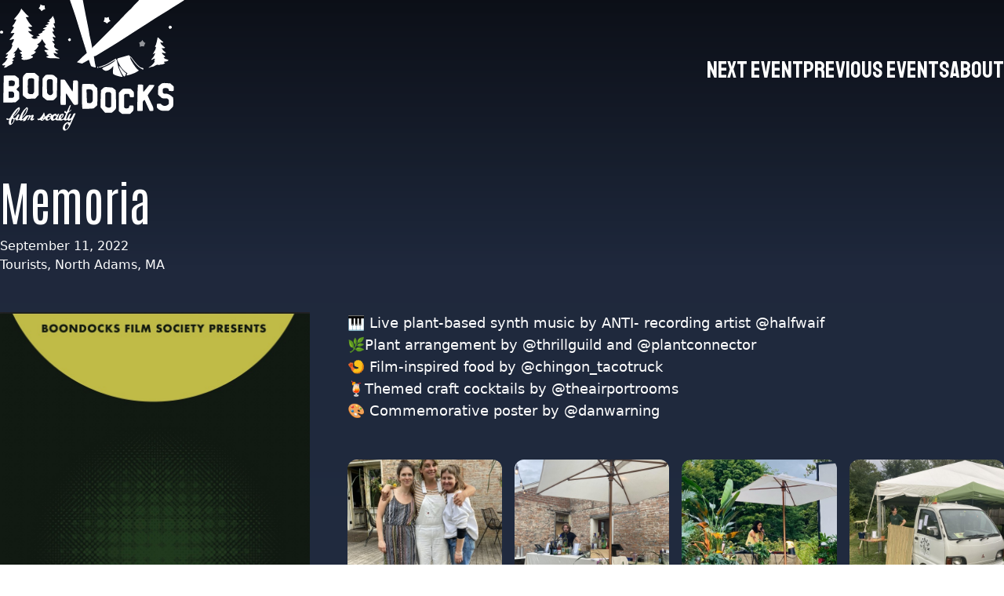

--- FILE ---
content_type: text/html; charset=UTF-8
request_url: https://boondocksfilmsociety.org/events/memoria
body_size: 36643
content:
<html>
<head>
	<meta charset="UTF-8">
	<meta http-equiv="X-UA-Compatible" content="IE=edge">
	<meta name="viewport" content="width=device-width, initial-scale=1.0">
	<title>Memoria | Boondocks Film Society</title>
	<script defer src="https://boondocksfilmsociety.org/dist/assets/index-BMmLkDrv.js" type="module"></script>	<link href="https://boondocksfilmsociety.org/dist/assets/index-BBtE4tgp.css" rel="stylesheet">	
	<style>[x-cloak] { display: none !important; }</style>
	<style>.prose a, p a { text-decoration: underline; } p + p { margin-top: 18px; }</style>
</head>
<body class="template-event">
	<header x-data="{ open: false }">
		<div class="container mx-auto">
			<nav class="flex flex-row justify-between items-center">
				<a href="/" class="block mr-auto pb-2 md:-ml-3 relative z-10">
					<svg id="boondocks-film-society-logo" xmlns="http://www.w3.org/2000/svg" viewbox="0 0 500 335" width="500" height="335" style="enable-background:new 0 0 500 335" xml:space="preserve"><style>.st0{fill:#fff}</style><path d="M0 0h500v335H0z" id="BG" style="fill:transparent"/><path class="st0" d="M485.8-.1c-.5.6-.9 1.3-1.5 1.7-8.8 5.6-17.6 11.3-26.6 16.7-4.3 2.6-8.3 5.4-12.6 8.1-10.8 6.7-21.6 13.1-32.3 19.9-7.1 4.5-14.1 9.2-21.2 13.8-9.6 6.1-19.2 12.2-28.7 18.3-14.7 9.4-29.3 19-44 28.4-10 6.4-20.3 12.4-30.4 18.6-7 4.3-14 8.6-20.9 12.8-2.5 1.5-5 2.9-8 3.4-.1 0-.2.1-.4.2 1.1 9.2 3.1 18.3 4.9 27.6-1 .3-1.8.1-2.7-.1-2.6-.4-5-1.4-7.4-2.2-1.3-.5-2-1.2-2.5-2.5-1.7-4.3-3.2-8.7-4.4-13.2l-.3-1.1c-.5.2-.8.4-1.2.6-5 2.8-10.1 5.6-15.1 8.4-.6.4-1.2.4-1.9.3-3.5-1-7.1-1.8-10.6-2.8-.3-.1-.7-.2-1.2-.4.9-1 1.8-1.8 2.7-2.7s1.8-1.8 2.7-2.6c.9-.9 1.8-1.8 2.7-2.6.9-.9 1.8-1.8 2.7-2.6.9-.9 1.9-1.8 2.8-2.7.9-.9 1.8-1.7 2.7-2.6.9-.9 1.8-1.7 2.8-2.5l2.8-2.5c.9-.8 1.9-1.6 2.8-2.5-.9-3.1-1.8-6.2-2.8-9.3-5.7-18.2-11.4-36.4-17-54.7-3-9.6-5.7-19.4-8.9-29-3.5-10.7-7.2-21.2-10.9-31.8l-2.4-7.2c-.1-.3-.1-.7-.1-1.1h32.1l3 16.1 4.5 23.1c1.9 9.7 3.9 19.5 5.8 29.2 1 4.7 1.9 9.5 2.6 14.2.5 3.6 1.1 7.2 2 10.8 1 4.3 2.1 8.7 2.9 13 .9 4.7 1.8 9.3 2.8 14 .1.3.2.6.3.8.4-1.7 1.3-3 2.5-4.1.7-.6 1.3-1.2 2-1.8 14-13.9 28-27.9 41.9-41.9 11-11.1 21.9-22.2 32.6-33.7a207 207 0 0 1 14-14.1c3.3-3 6.5-6.2 9.3-9.6 1-1.2 2.1-2.4 3.2-3.5l10.4-10.7c.5-.6 1.1-1.1 1.2-1.9h113.3z" id="Lights"/><g id="Tent"><path class="st0" d="M350.1 143.4c.2 1 .2 1.8.4 2.6.4 1.9 1.1 3.7 2.1 5.4 3.4 6 7 11.9 11.2 17.4 2.2 2.9 4.8 5.5 7.7 7.8.2.1.3.3.6.5-.6.4-1.1.9-1.6 1.2-3.1 2.2-6.4 3.9-9.9 5.4-5.5 2.4-11.3 4.4-17.2 5.7l-1.5.3c-.7-.8-.7-1.6-.3-2.4.2-.5.6-.9.9-1.4l.9-1.8c-.2-.2-.3-.3-.5-.4-7.1-4.2-12.5-10.1-16.8-17-1.9-3-3.5-6.2-5.2-9.4-.8-1.4-1.4-2.9-2.1-4.4-.6-1.3-1-2.6-.9-4.1 0-.8.3-1.5 1.1-1.9.7-.3 1.3-.6 2-.8 7.8-2.3 15.5-4.5 23.3-6.7.7-.2 1.4-.3 2.2-.4.8-.1 1.5.1 1.9.8.9 1.4 2.1 2.3 3.6 3.1.9.5 1.6 1.4 2.3 2.2 2.4 3.1 4.7 6.3 7.1 9.4 3.4 4.5 7.2 8.6 11.5 12.3 2.4 2.1 5 3.4 8.2 3.8.3 0 .7.2 1 .2.9 0 1.2.6 1.4 1.3.2.8.1 1.5-.3 2.3-.4.7-1.1.8-1.7.3-.5-.4-.9-.7-1.4-1-5.2-2.5-9.6-6.1-13.5-10.2-2.9-3.1-5.5-6.4-8-9.8-1.8-2.4-3.4-4.8-5.2-7.2-.7-1-1.4-1.9-2.5-2.5-.2-.4-.4-.4-.8-.6zm-42.5 22.8-1.2 1.5c-2.1 2.6-4.4 5-7.2 6.8-3.1 2.1-6.5 3.2-10.2 3.6-.3 0-.7 0-1-.1-1.5-.8-3.1-1.6-4.6-2.5-1.4-.8-2.5-2-3.4-3.6.7-.6 1.3-1.2 2-1.7 1-.6 2-1.1 3.1-1.5 9.8-3.8 18.8-9.1 26.9-15.8.6-.5 1.1-1 1.5-1.8-.6.2-1.1.3-1.5.4-1.9.6-3.6 1.7-5.3 2.8-4.5 3-9.2 5.8-14.1 8.3-5.4 2.8-11.1 5-17 6.6-.8.2-1.7.4-2.5.5-.9.2-1.5-.1-1.9-1 1-.3 1.9-.7 2.8-1 4.6-1.7 9.2-3.3 13.7-5.1 2.2-.9 4.4-2 6.4-3.2 6.8-4 13.5-8 20.3-12.1.1-.1.3-.1.4-.2.7.6.7 1 .3 1.7-.3.4-.7.7-.6 1.5.6 0 1.2.1 1.9.1.2.5.4 1.1.5 1.6.7 3.4 1.5 6.7 2.1 10.1.9 4.7 2.4 9.2 4.2 13.6 2.4 5.6 4.8 11.3 8 16.5.1.1.1.2.2.4-1.1.4-2.2.5-3.3.4-1.4-.2-2.9-.4-4.2-.8-2.8-.7-5.5-1.6-8.3-2.4-2.5-.7-4.9-1.8-7.1-3.4-.9-.6-1.3-1.4-1.5-2.5-.4-2.3-.1-4.6.1-6.9.3-3 1-6 .8-9.1 0-.6-.1-1.2-.1-1.7h-.2z"/><path class="st0 star" d="M322.8 165.5c1.1 1.2 2.1 2.4 3 3.6 1.5 1.9 2.9 3.8 4.4 5.7 2.8 3.6 5.9 6.9 10 9.1 0 .2.1.3 0 .4-.5 1.6-1 3.2-1.6 4.7-.3.8-.9 1.6-1.5 2.3-.9 1-2 1-3 .1-.2-.2-.4-.4-.6-.7-5.2-7.1-9-14.8-11.3-23.3-.1-.8-.1-1.3.6-1.9z"/><path class="st0" d="M268.3 167c1.7 1.3 2.2 2.5 1.8 3.8-.2.6-.7.8-1.2.5-.2-.1-.4-.3-.4-.5-.2-.5-.4-1-.4-1.6-.1-.7.1-1.4.2-2.2z"/></g><path class="st0" d="M119.8 85.6c3.8-.6 7.1-2.5 10.6-4.2-.4-.7-.8-1.3-1.2-2 1-.6 1.9-1.3 2.8-1.8 1.3-.8 2.6-1.4 3.8-2.2.6-.4 1.2-.9 1.8-1.4 0-.1-.1-.1-.1-.2-1.1-.1-2.2-.2-3.2-.4-1.1-.2-2-.6-2.8-1.7.6-.4 1.1-.8 1.8-1.1 1.3-.6 2.6-1.1 3.8-1.8 1.2-.6 2.3-1.3 3.5-1.9.4-.2.7-.6 1-.9-.3-.5-.7-.7-1.1-.7-.5-.1-1-.1-1.4-.2-1-.1-1.3-.4-1.8-1.4l1.5-.6c1.2-.4 2.5-.7 3.7-1.2 1.5-.5 2.8-1.3 3.7-2.7-.3-.6-.9-.7-1.5-.8-.4-.1-.8-.1-1.2-.1-.6-.1-1.1-.4-1.4-1.1.4-.6 1-.9 1.6-1.2.8-.3 1.7-.6 2.5-.9.8-.3 1.6-.7 2.2-1.4.6-.7.4-1.2-.4-1.5-.3-.1-.6-.2-1-.3-.7-.2-.7-.2-1-1 1.9-1.6 4.1-3 5.8-4.8s3-4 4.5-6.1c.1.3.3.5.4.7 1.2 2.7 2.3 5.3 3.5 8 .3.7.4 1.6.5 2.4.1.7 0 1.3 0 2 0 2.2.1 2.6 1.5 4.2-.4.7-1 .9-1.8.8-.4-.1-.8-.2-1.2-.2-.7 0-.9.2-.9.9-.1 1.2.1 2.4.6 3.6.6 1.2 1.2 2.4 1.7 3.6.6 1.2 1 2.4 1.5 3.6-.6.7-1.2.8-1.9.6-.6-.2-1.2-.5-1.8-.8-.7-.3-1.4-.6-2.1-.3-.3 1.1-.2 2.1.2 3.1s1 2 1.5 3c.4.8.8 1.7 1.1 2.5.3.9-.3 1.7-1.3 1.7-.4 0-.9-.1-1.3-.2-.3-.1-.6-.2-1-.2h-.5c0 .3 0 .6.1.9.5 2.2 1.6 4.1 2.9 5.9 1.6 2.2 3.1 4.4 4.7 6.6l.6.9a3 3 0 0 1-3 .4c-.7-.2-1.3-.6-2-.9l-1.8-.6c-.6 1.4-.4 2.5.2 3.7.5 1 1.2 1.9 1.7 2.8s1.1 1.8 1.5 2.7c.5 1.1.2 1.6-1 1.8-.6.1-1.3 0-1.9-.2-.7-.2-1.3-.5-2.1-.8.1.5.2.9.3 1.3.4 1.6 1.4 2.9 2.5 4.1.9 1 1.9 2 2.8 3.1.8 1 .8 1.5-.1 2.2-1.3 1.1-1.4 2.3-1 3.8.3 1.3 1 2.5 2 3.4 1.1 1 2.3 1.8 3.5 2.6 1.4.9 2.9 1.6 4.3 2.4.4.2.8.5 1.3.8-.9.8-2 1-3 .9s-2-.3-3-.4c-.9-.1-1.8 0-2.7.5 0 .8.4 1.4.8 2 .8 1.2 1.9 2 3 2.9 1 .8 2.1 1.5 3.2 2.3-.8.8-1.6 1-2.6.9-.6-.1-1.1-.3-1.7-.4-1.9-.5-3.9-1.1-5.9-1.6-.3.9 0 1.7.2 2.4.2.8.6 1.6 1 2.2 1.9 2.5 4.2 4.7 7.2 5.8 1.4.5 2.8 1 4.1 1.6.6.3 1.2.7 1.8 1-.4 1.1-.7 1.4-1.6 1.2-3.9-.7-7.8-.8-11.7-.8-3.4-.1-6.8-.1-10.2-.2-2.8-.1-5.6-.6-8.2-2-.5-.3-.9-.5-1.5-.8.3-1 1-1.6 1.9-1.9.7-.3 1.4-.5 2.1-.7.7-.2 1.4-.6 1.9-1.3-.3-.8-.9-1.3-1.5-1.6-.7-.4-1.5-.7-2.2-1.1-.4-.2-.8-.4-1.1-.7-.8-.6-.6-1.4.3-1.8.5-.2 1-.3 1.5-.5-.2-.6-.7-.9-1.1-1.1-.6-.4-1.3-.6-2-1-1.3-.6-2.3-1.5-3-2.8-.5-1-1.1-1.8-1.6-2.8.7-.5 1.4-.8 2.1-.7 1.3.1 2.5.3 3.7.3 1.1.1 2.3 0 3.4 0 .4 0 .8-.3 1.4-.5-.5-.3-.8-.6-1.1-.8-1.7-1.2-3.5-2.4-5.2-3.8-1.6-1.3-2.9-2.8-3.8-4.7-.4-.9-.3-1.3.6-1.7.4-.2.9-.2 1.4-.4 1.2-.4 1.4-.7.9-1.8-.3-.7-.7-1.4-1.2-2-.5-.7-1.1-1.4-1.7-2-1.5-1.6-2.7-3.3-3.6-5.3-.6-1.2-1.3-2.3-1.9-3.5-.2-.3-.5-.6-.8-1.1-2.4 6-6 10.7-12.1 13 .2 1.1.9 1.6 1.7 2 .5.3 1.1.6 1.6 1 .4.3.4.7.1 1.2l-3.6 5.1c-2.7 3.8-4.2 5.1-8.3 7.4 1.6 1.2 3.8.8 5.3 2.3-1 1.7-2.2 3.2-3.7 4.4a18.8 18.8 0 0 1-5.4 2.9c-1 .4-2.1.8-3.1 1.2.1 1.2.3 1.6 1.3 1.9.6.2 1.2.3 1.8.4 1.6.4 2 1.4 1.3 2.8-.4.9-1.1 1.4-2 1.9-3.8 2.1-7.9 3.5-12.2 4.3-2.9.5-5.8.8-8.7.6-2.4-.1-4.5-1.1-6.1-2.9.2-.8.8-1.1 1.5-1.4.5-.2 1.1-.4 1.5-.7.8-.5.7-1.1 0-1.6-.3-.2-.7-.3-1-.5-.4-.2-.8-.3-1.1-.5-1.3-.8-1.4-1.9-.6-3.1.3-.4.6-.7.9-1.1.3-.4.5-.9.7-1.4-1.9-1.6-3.8-3.2-5.6-4.8.3-1 1-1.4 1.8-1.7l1.5-.3c.8-.2 1.6-.3 2.2-1.1-.6-.6-1.2-1.2-1.9-1.7-.9-.7-1.8-1.3-2.7-1.9-1.2-.7-2-1.7-2.6-2.9-.4-.8-.9-1.6-1.4-2.4-.3-.5-.8-.8-1.3-1.3-.5.8-.9 1.4-1.2 2-.5.9-.9 1.8-1.4 2.8-.8 1.5-1.8 2.7-3 3.8-2.2 1.9-4 4.2-6 6.3.5.5 1.1.5 1.6.3.4-.1.7-.3 1.1-.5.5-.1 1-.2 1.3.2.4.5.3.9.1 1.4-.6 1.3-1.2 2.6-1.9 3.9 0 .1 0 .2-.1.4.8.3 1.6.7 2.4 1-.1 1.4-.8 2.4-1.9 3.2-.9.6-1.8 1.1-2.7 1.7-.7.5-1.5 1-2.1 1.6-.7.7-.4 1.5.5 1.7.5.1 1 .1 1.5.2 1 .2 1.4.9.9 1.8-.3.6-.7 1.1-1.1 1.5-.6.5-1.2.9-1.8 1.4-.5.4-.9.8-1.5 1.4.5.2.8.4 1.2.6 1.1.4 1.4.8.9 1.8-.8 1.7-1.7 3.4-3.6 4.2-1.9.8-3.8 1.8-5.7 2.8-2 1-4 2.1-5.7 3.5-.4.3-.8.5-1.2.7-1.7.8-3.6.9-5.5 1.3 0-2.6 1.9-4.1 3-6-.6-.3-1.1-.3-1.7-.2-1 .1-1.9.3-2.8.4-1.5.2-2.7-.3-3.6-1.7.3-.5.6-1 1-1.4 1-1 2-2 3.1-2.8 3.1-2.1 5.5-4.9 7.3-8.2.7-1.3 1.6-2.6 2.5-4-.6-.1-1.1-.3-1.6-.3h-1.7c-.9 0-1.8-.1-2.6-.9.3-.4.6-.9 1-1.2.9-.9 1.9-1.8 2.8-2.6 1.1-1 2.1-2 2.7-3.3.2-.4.3-.9.5-1.3-.5-.4-1-.4-1.6-.3-.5.1-1.1.3-1.6.4-1.1.3-1.6.2-2.6-.7.2-.2.3-.4.5-.6 2.8-2.6 5.5-5.2 8.3-7.8 4.1-3.7 6.7-8.2 7.8-13.6 0-.3.1-.5.1-.8.1-.4 0-.7-.4-.9-.5-.3-.9-.6-1.4-1 .2-.5.4-1 .7-1.5.8-1.5 1.7-2.9 2.5-4.3 1-1.7 1.9-3.5 2.3-5.5 0-.3.1-.5.1-.8v-.5c-1.2-.6-2.4-.5-3.6-.2-1.1.3-2.2.8-3.3 1.1-1.4.5-2.8.7-4.2.3-.1 0-.2-.1-.4-.2 4.9-5 9.7-10.4 12.9-17.2-3.3.1-6.4 1.2-9.7.7.1-.4.2-.8.4-1.1.9-1.6 1.8-3.2 2.8-4.7.9-1.4 2-2.7 2.9-4.2.8-1.4 1.5-2.8 2.1-4.3.4-.9.1-1.4-.9-1.6-.5-.1-1-.1-1.4-.2-1.3-.3-1.7-1.2-1.1-2.3.2-.4.5-.7.8-1 2-1.9 3.6-4.2 4.9-6.7 1.3-2.5 2.5-5 3.8-7.5-.5-.6-1.1-.7-1.7-.7-.7-.1-1.3 0-2 0s-1.5-.1-2.1-.8c.2-.3.5-.6.7-1 2.6-3.1 5.3-6.2 7.9-9.4 3-3.6 5.8-7.5 7.8-11.8.6-1.4 1.2-2.9 1.8-4.4.3.4.6.7.9 1.1 2.9 3.3 5.8 6.7 8.8 10 2.8 3.1 5.9 6 9.1 8.7.2.1.3.3.6.5-2.6 1.1-5.4.9-8.1 1.5 4.4 8.3 9.2 16.2 16.1 22.7-.7.7-1.6 1-2.4 1.1-1.2.2-2.4.2-3.6.2-.9.1-1.8.1-2.6.3-.4.1-.8.2-1.3.4.2.4.4.8.6 1.1.9 1.4 2.1 2.6 3.4 3.6 1.4 1.2 2.9 2.3 4.3 3.4.3.2.6.5 1 .9-3.2 1.8-6.5 1.4-10 1 3.5 5.4 8.4 8.8 13.8 11.6-1.1 2.4-3.1 2.9-5.6 2.6.3.4.4.6.5.8.7.7 1.3 1.5 2 2.2 2.2 2.1 4.9 2.9 8 2.2 2.3-.5 4.5-1.4 6.6-2.4.1 0 .2-.1.3-.2-.3-.6-.9-.6-1.4-.8l-1.3-.3c-.8-.2-1.3-.7-1.4-1.6.6-.6 1.4-.7 2.1-.8 1.1-.3 2.2-.4 3.4-.7 1.1-.3 2-.8 2.7-1.9-1.2-.8-3.2-1.1-3.7-3.2zm299.5 8.2c1.4.7 2.5 1.5 3.5 2.5 3.3 3.4 6.9 6.4 10.5 9.5.2.1.3.3.7.5-1.4.7-2.7 1.1-4 .8-1.3-.3-2.6-.8-3.9-1.3 0 .3 0 .6.1.9.5 2.4 1.7 4.4 3.5 6.1 1.3 1.3 2.8 2.4 4.2 3.6l3.3 2.7c.3.3.7.5 1 .7-2.8 2.3-5.7 1.8-8.7.7.1.4.2.7.3.9 1.3 2.8 3.3 5.2 5.6 7.2 1.5 1.3 3.1 2.5 4.7 3.8-1.3 1-2.7 1.5-4.2 1.2-1.2-.2-2.3-.6-3.4-.9-.7-.2-1.5-.5-2.2-.8-.1 1.2.2 2.2.8 3.1.6.9 1.3 1.7 2.1 2.4.8.8 1.8 1.4 2.6 2.1.6.6 1.2 1.2 1.7 1.9.7 1 .4 1.8-.7 2.3-.4.2-.9.2-1.3.3s-.7.3-1.2.5c.3.4.5.8.8 1 1 1.2 2.3 1.9 3.7 2.5 1.5.5 2.9 1 4.4 1.5 1.2.4 2.4.8 3.4 1.6-.7 1.1-1.7 1.8-2.7 2.3-1.3.7-2.8.9-4.3 1.1-1.4.2-2.8.4-4.2.7-.2 0-.5.2-.7.3.1 1 .8 1.3 1.5 1.7s1.4.7 1.6 1.7c-2.8 1.7-5.6 3.5-9.2 3-.8-.1-1.6.2-2.4.4-.5.1-1 .4-1.6.6-1.2.5-2.3.6-3.5.2-1.9-.7-4-.4-5.8.4-1.2.5-2.4 1.2-3.5 1.9-1.7 1-3.4 2-5.3 2.3-.9.1-1.8.2-2.6.1-.7 0-1.2.1-1.8.5-.7.4-1.5.9-2.2 1.2-1.2.6-1.8.6-3.4.4.3-.3.6-.4.8-.6 2.4-1.8 4.9-3.5 7.3-5.4 2.5-2 4.6-4.6 6.3-7.4.6-1 .7-1.9.3-3-.1-.3-.2-.6-.3-.8-.4-1.1-.3-2.1.7-2.9.5-.4.8-1 .7-1.7-.1-.7-.2-.9-.9-.8-.7.2-1.5.4-2.2.7-.9.4-1.8 1-2.7 1.5-1.1.6-2.2.9-3.7.7.3-.4.5-.6.7-.9 1.3-1.6 2.7-3.1 4-4.7 2.5-3.2 4.4-6.7 5.3-10.7 0-.2.1-.3.1-.7-2 1.1-3.9 2.1-5.7 3.1 0-.1-.1-.1-.1-.2l.6-1.2c1.4-2.5 2.9-4.9 4.2-7.4 1.4-2.5 2.6-5.1 3.1-7.9 0-.1.1-.3.1-.4.1-.9-.2-1.4-1.1-1.5-.6-.1-1.2-.1-1.6-.7.1-.2.3-.5.4-.7 2-3 3.1-6.4 3.8-9.8.8-3.3 1.5-6.7 2.2-10-.1-.8.2-1.7.5-2.7z" id="Trees"/><path class="st0" d="M198.6 308.8c.8-.3 1.3-.9 1.6-1.7.5-1.3 1.1-2.5 1.6-3.8.4-.9.4-1.3.3-2.5-.4.1-.9.2-1.2.4-.6.3-1.2.7-1.8 1.1s-1.2.7-1.8 1c-1.5.6-2.5.2-3.4-1.2-.3-.4-.5-.8-.8-1.2 0-.1-.1-.1-.3-.2-.5.3-1.1.7-1.7 1-1 .6-2 1-3.2 1.2s-2.2-.2-2.9-1.1c-.3-.3-.5-.7-.9-1.2-.8.3-1.7.7-2.5 1-1.4.5-2.8 1-4.3 1.5-.6.2-1.3.1-1.9-.2-1-.6-2.2-.7-3.3-.6-1 .1-1.9.2-2.9.2s-2 0-3-.1-2-.5-2.6-1.3c-.6-.6-1.1-.6-1.8-.2l-1.8.9-1.8.9c-1.9 1.1-3.7.7-5.4-.5-.7-.5-1.1-1.1-1.3-1.9-.2-.9-.4-1.8-.7-2.9-.5.5-.9 1-1.3 1.4a18.5 18.5 0 0 1-4 3.4c-1.7.9-3.4 1.2-5.2.6-1.6-.5-2.7-1.6-3.2-3.1l-.7-2.4c-.3.6-.4.9-.6 1.2-.9 1.7-2 3.2-3.8 4.1-1.7.9-3.4 1-5.2.1-.7-.3-1.4-.7-2-1.1s-1.3-.4-1.9-.2c-.5.2-1 .4-1.5.5-.6.1-1.3.2-1.8.1-1.2-.2-1.9-1.2-1.9-2.4.1-1.4.7-2 2-2.2.2.3.3.7.5 1s.3.7.5 1.1c5.8-4.6 10.3-10.1 13-17 .9.8 1.4 1.7 1.6 2.7.4 1.5.6 3 .9 4.4.2 1.2.5 2.3 1.3 3.4.4-.2.9-.4 1.2-.7 1-.8 1.9-1.7 2.9-2.6 1-1 2-2 3.1-2.9a7.1 7.1 0 0 1 5.3-1.5c1.3.2 2.3.8 2.9 1.9.4.7.7 1.4 1.2 2.3.6-.3 1.2-.5 1.7-.8 1.2-.7 2.4-1.4 3.6-2 1.3-.7 2.6-1.1 4.1-1 1.4.1 2.1.9 2.3 2.2.1.6 0 1.2 0 1.8.7.1 1-.3 1.3-.7.3-.4.5-.9.7-1.4.7-1.2 2.2-2.3 3.9-1.4.2.8-.1 1.5-.3 2.2l-1.5 3.3c-.5 1.1-1.1 2.2-1.5 3.3-.4 1-.6 2-.4 3.1.2 1.4.8 1.8 2.3 1.4.1-1.1.3-2.2.5-3.4.4-2.1 1-4.2 2.2-6 2.2-3.3 5.3-4.6 9.1-4.2.3 0 .6.1 1 .2.6 2.1.4 4.2-.7 6-.8 1.3-1.8 2.5-2.8 3.7-.8 1-1.7 1.9-2.6 2.9.6.8 1.4 1 2.2 1 .9 0 1.7-.2 2.5-.7 1.3-.9 2.5-2 3.3-3.4.6-1.1 1.2-2.3 1.7-3.5 1-2.3 2-4.7 3-7.1-.3-.2-.7-.4-1.2-.5-.5-.2-1.1-.4-1.7-.6-1-.4-1.5-1.2-1.8-2.3-.2-.8 0-1.4.6-1.9.3-.3.7-.5 1-.6 1.2-.5 1.8-.2 2.3.9.1.3.3.7.4 1 .5.8 1.3.8 1.8.1.2-.3.4-.7.6-1.1 1.9-4.1 3.8-8.2 5.7-12.4.4-.8.8-1.6 1.4-2.3.6-.8 1.4-1.4 2.6-1.8-.1.6-.1 1-.2 1.4-.5 2.5-1.5 4.9-2.4 7.3-.7 1.9-1.3 3.8-2 5.8-.1.3-.2.7-.3 1.1.6.2 1.1-.1 1.5-.3.9-.6 1.8-1.3 2.6-2 .7-.6 1.3-1.1 2.1-1.7a4.7 4.7 0 0 1-1.4 3c-.8.8-1.7 1.6-2.7 2.3-1.2.9-2.4 1.8-3.6 2.8-.3.2-.6.5-.8.9-1.5 3.4-3.1 6.8-3.9 10.4-.3 1.4-.5 2.8-.8 4.2v.6c1.2 0 2-.5 2.7-1.3.4-.5.7-1.1 1-1.7 1.3-2.6 2.5-5.2 3.8-7.7.4-.7.8-1.4 1.4-2 .9-.9 2-1.2 3.2-.9.2.7 0 1.4-.2 2-.5 1.4-1.1 2.7-1.8 4-.7 1.4-1.5 2.8-1.7 4.4-.2.9-.2 1.9.1 2.9.3-.1.6-.2.8-.3 2.3-1 4-2.6 5.3-4.7.8-1.5 1.5-3.1 2.3-4.7l1.2-2.7c.2-.6.6-.9 1.2-1.2 1.4-.6 2.8-.9 4.4-.4-.2.7-.3 1.3-.5 1.9-.3.8-.6 1.6-1 2.3-3.2 6.1-5.7 12.6-8.7 18.9-1.5 3.2-3.1 6.5-4.7 9.7-1 2-2.2 4-3.8 5.7-1.8 2.1-4 3.6-6.6 4.5-2.5.8-5-.3-6-2.7-.6-1.4-.8-2.8-.6-4.2.7-5.4 3.4-9.6 7.9-12.6 1.5-1 3.2-1.7 5.1-1.8 1.4-.1 2.6.3 3.7 1.2.2.6.4.8.6.9zm-5 .7c-2.9 1.6-5.2 3.8-6.4 7s-.7 6.2 1.4 8.8l.6.6c3.8-2.7 6.2-6.3 7.5-10.6.1-.5 0-.8-.4-1-.5-.3-1-.5-1.4-.8-1.1-.6-1.4-1.5-.9-2.6.2-.7.3-1.1-.4-1.4zm-35.6-9.8c4-.7 7.6-5.2 7.5-9.2-.4.3-.7.6-1 .8-.3.3-.6.6-.9.8-.5.4-1.1.4-1.6.1-.6-.4-.7-1-.1-1.4.2-.2.5-.3.8-.5.6-.4.6-.6.1-1.4-1.6 1.1-3.1 2.2-4.3 3.8-.8 1.1-1.2 2.4-1.1 3.7.1 1.1.4 2.2.6 3.3zm-7.3-6c-1.8.5-3.5.2-5.2.2-.3 0-.7 0-1 .1-.2.1-.5.3-.6.5-.4.8-.7 1.6-1 2.4-.4 1.2 0 2.2.8 3 .3.3.7.6 1.2.3.7-.4 1.4-.7 2-1.1 1.7-1.5 2.7-3.5 3.8-5.4zm29.8-6c-2.9 2.2-5 6.5-4.4 9.1 3.2-2.1 4.5-5.2 4.4-9.1zm-29.3 2.7c0-1.1-.6-1.9-1.5-2-1.3-.1-2.6 1.1-2.6 2.3 0 .9.9 1.6 2 1.6 1.5 0 2.1-.4 2.1-1.9zm-18 8c-2.4-.2-3.7.8-3.8 2.8 1.9.1 3.2-.8 3.8-2.8zm1-6.4c-.7 1-1.4 1.9-2 2.8-.3.5-.2.8.4 1 .9.2 1.8-.3 2-1.2.1-.8.2-1.6-.4-2.6zm-55.7 5.3c.1.4.2.7.4.9.5.9 1.5 1.1 2.2.5 1.5-1.3 2.9-2.6 4.3-4 1.1-1 1.9-2.2 3-3.2.7-.7 1.6-1.2 2.5-1.6 1-.5 2.1-.4 3.1-.1.7.2 1.3.2 1.9-.1.3-.1.5-.2.8-.3 1.2-.5 2.3-.4 3.1.8.2.3.5.5.8.8 1.2-.7 2.3-1.4 3.5-2.1 1.4-.9 3.6-.2 4.2 1.4.1.2.1.5 0 .7-.3 1-.7 2-1.1 3-.5 1.2-1 2.3-1.5 3.5-.3.7-.4 1.5-.6 2.2.9.2 1.1.1 1.3-.5.1-.2.1-.5.2-.7.2-.6.9-1.1 1.6-.9.6.1 1.1.7 1.1 1.3 0 .4-.1.9-.4 1.2-1.4 1.5-3 2.7-5.2 2.7-1.4 0-2.6-.6-3.8-1.3-.4-.2-.4-.5-.3-.9.2-.9.4-1.7.8-2.5.5-1.2 1.2-2.3 1.7-3.5.4-.9.8-1.7 1-2.8l-.6.3c-1.8 1.2-3.2 2.7-4.4 4.5-.8 1.2-1.5 2.4-2.1 3.6-.5.9-1.2 1.5-2.2 1.6-.4.1-.8.1-1.3.2 0-.8.3-1.4.6-2 .6-1.2 1.3-2.4 1.9-3.6.7-1.3 1.3-2.6 1.6-4 0-.2.1-.4.1-.8-.4.2-.6.3-.9.4-1.7 1-3 2.4-4 4.1-.8 1.2-1.5 2.5-2.2 3.7-.7 1.1-1.5 2.2-2.3 3.3-.2.3-.5.5-.8.6-1.8.3-3.6.6-5.4 1-.3-.8.1-1.4.5-1.9s1-1 1.1-1.9c-.5.2-.9.3-1.3.4-1 .4-2.1.8-3.1 1.2-1.6.6-3.1.7-4.6-.2-.1-.1-.2-.1-.3-.1-1.2-.7-2.4-.6-3.7-.3-1.3.4-2.6.6-3.9.8-.5.1-1-.1-1.5-.2-.9-.2-1.5-.8-1.7-1.7l-.6-2.1c-1.2.1-1.7.5-1.9 1.5l-.3 2.2c-.5 2.7-1.7 5.1-3.6 7.1-1.2 1.2-2.5 2.3-3.8 3.3-.7.5-1.5.8-2.3 1-1.3.3-2.4-.1-3.2-1.3-1-1.7-1.5-3.5-1.2-5.5.2-1.6.6-3.3.9-4.9.1-.4.2-.8.3-1.4-1 .2-1.9.4-2.8.5-.5.1-1.1.1-1.7.1-1 0-1.8-.5-2.5-1.3-.5-.7-.5-1.5.1-2.1.7-.8 1.9-.9 2.7-.3.1.1.2.1.3.2.8 1.2 1.9 1 3 .6 1.7-.6 2.9-1.7 3.7-3.3 1.2-2.3 2.5-4.6 3.8-6.9 2.9-4.8 6.4-9.1 10.2-13.2 2.6-2.7 5.2-4.8 7.5-5.9 1.8.9 2.6 2.6 2.1 4.7-.4 1.8-1.1 3.4-2 5-1.2 2.2-2.8 4.2-4.5 6-1.3 1.4-2.5 2.8-3.8 4.2-1.4 1.5-2.9 2.9-4.9 3.5-.2.1-.4.3-.5.5-.4.6-.7 1.1-1 1.8.9.9 1.8 1.5 2.9 1.9 1.1.4 2.2.2 3.1-.6.8-.7 1.5-1.5 2.1-2.3.7-1 1.2-2.2 1.9-3.2.6-1 1.3-1.9 2-2.9.5-.7 1.3-.6 2-.5.8.2 1.4.7 1.7 1.5.1.2 0 .6-.2.8-.5 1.2-1.1 2.3-1.7 3.5-.6 1.5-1.2 2.9-1.8 4.4-.2.5-.2 1.1-.2 1.6-.1.8.4 1.3 1.1 1 1.1-.4 2.1-.8 2.5-2.1 1.5-4.5 3.3-8.9 5.6-13.1a53.5 53.5 0 0 1 12-14.8c.7-.6 1.2-.6 2-.3 1.3.6 2 1.5 2 3-.1 2.4-.6 4.7-1.5 7-1.1 3-2.8 5.7-4.8 8.2-2.1 2.7-4.6 5.2-7.2 7.5-.3.7-.9 1.3-1.6 1.9zm.7-3.7c.1 0 .1.1.2.1l2.1-2.1c3.4-3.5 6.2-7.4 8-12 .6-1.7 1-3.5 1.1-5.3 0-.6 0-1.3-.2-2-5 6.6-8.9 13.5-11.2 21.3zm-28.1 17.9c.2-.1.3-.1.4-.1 1.8-1.3 3.5-2.7 4.7-4.6 1.3-2 1.7-4.1 1.7-6.4 0-.4 0-.8-.4-1.1-.8-.5-1.7-.9-2.7-.9-.7 0-1.1.2-1.4.9-1.2 2.7-2 5.5-2.2 8.5-.2 1.3-.1 2.5-.1 3.7zm6.7-19.2 1.9-2.2c2.4-2.6 4.8-5.3 6.8-8.2 1-1.4 1.9-2.9 2.8-4.4.7-1.2.9-2.4.3-3.9-.3.4-.5.7-.8 1-2.9 4-5.8 8.1-8.8 12.1-.8 1.2-1.7 2.3-2.5 3.5-.6.9-.5 1.3.3 2.1z" id="Film_Society"/><path class="st0" d="M32 257.7v-1.4c.1-8.9.1-17.8.3-26.7.1-6.1.3-12.2.4-18.3.1-6.6.1-13.2.2-19.8v-1c.9-.2 1.7-.4 2.5-.4 1.6-.1 3.2-.3 4.8-.3h19.9c.7 0 1.4.2 2 .5 3.2 1.9 5.9 4.3 8.5 6.8.2.2.3.7.4 1.1.1 1.7.2 3.4.2 5.1.2 4.1.3 8.1.5 12.2 0 .8-.1 1.4-.6 2-.9 1.1-1.9 2.1-2.8 3.1-.8.9-1.7 1.7-2.5 2.6-.7.7-.7 1.5-.1 2.3.3.4.6.8 1 1.2 1.3 1.1 2.5 2.2 3.9 3.3.5.4.7.8.8 1.4.5 3.2.7 6.4.6 9.6v6.5c0 .5-.1.8-.4 1.2a78.5 78.5 0 0 1-8.4 7.9c-.3.3-.8.4-1.2.4-3 .2-6 .5-8.9.5-6.6.1-13.2.1-19.8.1-.5.2-.9.1-1.3.1zm13.5-27.4v15.3c.1.1.1.1.2.1h9.4c.2 0 .5-.1.7-.2 1.2-.6 2.3-1.4 3.1-2.6.2-.3.4-.8.4-1.2v-7.2c0-.3 0-.6-.2-.8-1-1.1-2.1-2.2-3.2-3.2-.4-.4-.9-.5-1.5-.5-1.4 0-2.7-.1-4.1-.1-1.5 0-3.1 0-4.8.4zm.5-14.1c.2 0 .4.1.6.1h10.3c.4 0 .9-.2 1.2-.5 1.7-1.3 2.6-3.2 2.7-5.3.1-1.6-.1-3.2-.1-4.7 0-.8-.4-1.3-1-1.7-2.5-1.6-5.2-2.2-8.1-2-2 .1-3.9.5-5.9 1.1-.1 4.4-.5 8.7.3 13zm159.7 13.5c.3-1.6.6-3.1.8-4.7.6-4.4.4-8.9.4-13.4 0-2.7.2-5.4.2-8.1 0-.6.3-.8.8-1 1.9-.6 3.8-.6 5.7-.5l3.5.3c.6 0 .9.3 1.3.8.5.7.8 1.6.9 2.5 0 .6.1 1.1.1 1.7.1 17 .1 33.9.1 50.9 0 1.1-.2 2.2-.4 3.3-.1.7-.6 1.3-1.4 1.4-1.2.2-2.5.4-3.7.5-1.5.1-2.9-.1-4.4-.1-.6 0-.8-.3-1-.7-1.8-2.6-3.5-5.3-5.3-7.9a2052 2052 0 0 1-12.5-18.9c-.2-.3-.4-.6-.7-1a6.7 6.7 0 0 0-1.2 3.5c-.1.7-.1 1.3-.1 2 0 7.2.1 14.3.1 21.5v1.3c-4.3.7-8.5.8-12.9.1-.1-.8-.3-1.5-.4-2.3-.5-4.4-.6-8.8-.4-13.1.1-2.6.3-5.3.3-8 .1-6.5.2-12.9.2-19.4.1-5.6.1-11.1.1-16.7v-3.3c1.6-.4 3.2-.4 4.9-.4 1.4 0 2.8.1 4.2.2.8 0 1.3.3 1.8 1.1 6 9.2 12 18.4 18 27.5.2.4.5.7.7 1.1.1-.1.2-.2.3-.2zM386.5 251c-1.5.7-2.5 1.8-3.5 2.9-.7.8-1.1 1.7-1.1 2.9.1 6.6 0 13.3 0 19.9v1.4c-4.7 1.4-9.3.9-14 .3.8-21.8.2-43.7 1.8-65.6 4.4-.7 8.7-1.1 13 .6.1 1.8.3 3.7.3 5.6.1 1.6-.1 3.1 0 4.7 0 2.2.1 4.4.2 6.6 0 .3.1.6.2 1.1.3-.4.6-.6.8-.9 4.4-5.3 8.8-10.7 13.1-16 .6-.7 1.2-1 2-1.1 3-.5 6-.3 8.9.1 1 .1 2 .3 3.2.5-.2.5-.4.8-.5 1.2-1.9 3.8-4.3 7.2-6.8 10.6-2.3 3-4.5 6-6.8 9-.9 1.2-1.6 2.4-2.4 3.6-.4.6-.6 1.2-.3 1.9.4 1.1.7 2.2 1.2 3.3 3.6 7.7 7.2 15.3 10.9 23 1.2 2.6 2 5.3 2 8.2 0 .8-.1 1.7-.2 2.5 0 .5-.3.9-.8 1-1.3.5-2.7.6-4.1.6-1.1-.1-2.2-.2-3.3-.2-.7 0-1.1-.3-1.4-1-1.5-3.3-3.1-6.6-4.7-9.9l-6.6-14.7c-.4-.7-.7-1.4-1.1-2.1zm-265.7-35.9v22.2c0 .8-.2 1.3-.7 1.9-2.5 2.6-5 5.3-7.4 7.9-.4.5-.9.6-1.4.6-6.3.2-12.7.4-19 .7-.6 0-1.1-.1-1.5-.5-2.8-2.2-5.5-4.3-8.3-6.4-.9-.7-1.3-1.6-1.4-2.5-.2-1-.3-2-.3-3.1v-30.2c0-2.4-.1-4.8-.1-7.2-.1-5 1.6-9.1 5.5-12.2l3.1-2.5c.4-.3.8-.5 1.3-.5h19.3c.5 0 .9.1 1.3.5 3 2.5 6.1 5 9.2 7.5.5.4.6.9.6 1.5-.2 7.4-.2 14.9-.2 22.3zm-27.6 1.4c.1 5.7.2 10.9.2 16.1 0 .8.3 1.3 1 1.7 1.2.7 2.2 1.4 3.4 2.1.3.2.7.3 1 .3h4.2c.7 0 1.4-.1 2.1-.2.6-.1 1-.4 1.3-.9.8-1.2 1.6-2.3 2.5-3.4.4-.5.5-.9.5-1.5v-30.6c0-.7-.2-1.2-.7-1.6-1.4-1.2-3-1.8-4.8-1.8-1.9 0-3.8.2-5.6.2-1.2 0-2 .4-2.8 1.1a5.3 5.3 0 0 0-1.8 3.8c0 4.9-.3 10.1-.5 14.7zm137.3 56.8c-.2-1-.4-2-.4-3-.3-4-.6-7.9-.7-11.9-.2-6.3-.3-12.7-.3-19 0-5.5.1-10.9.2-16.4.1-3.2.4-6.3.6-9.5 0-.6.2-1.2.3-2 1.1-.1 2.1-.3 3.2-.4 5.6-.4 11.2-.3 16.8 0 2.5.1 4.9.3 7.4.4.6 0 1 .2 1.4.7.3.5.7.9 1.1 1.4 1.8 2.5 3.9 4.8 6.4 6.7.6.4.9.9 1 1.6.2 3.2.6 6.3.8 9.5.3 5 .1 10-.1 15-.1 5.7-.3 11.4-.5 17.1 0 .5-.2.9-.5 1.3-1.3 1.3-2.6 2.5-3.9 3.7-1.4 1.2-2.8 2.4-4.3 3.5-.3.3-.8.5-1.2.5-3.5.3-7.1.6-10.6.7-5.2.1-10.3 0-15.5 0-.4.2-.8.1-1.2.1zm10.3-48.1v1.6c0 10 .3 19.9 1.2 29.9.1 1.6-.2 1.5 1.7 1.9 2.7.7 5.4.5 8.1.2.3 0 .6-.2.8-.4 1.3-1.2 2.4-2.5 3.2-4.1.2-.4.4-1 .4-1.5v-23.2c0-.6-.2-1.1-.5-1.6-1-1.4-2.2-2.5-3.7-3.3-.2-.1-.4-.2-.6-.2l-6.4-.3c-1.4 0-2.8.3-4.2 1zm218.5 3c-1.5.6-3 .8-4.6.7l-6-.3c-.5 0-.8-.2-.9-.7-.2-.7-.5-1.5-.7-2.2-.2-.6-.3-1.1-.6-1.7-.4-.9-1.1-1.6-2.1-1.9-3.1-1.1-6.3-1.1-9.5-.3-.4.1-.9.4-1.2.7-1.5 1.3-1.9 2.9-1.8 4.8 0 1.5 0 3 .2 4.5.1.6.5 1.3.9 1.8 1 1.4 2.4 2 4.2 1.8 4.2-.5 8.1.4 11.8 2.5 3.1 1.8 5.8 4.1 8.4 6.6.5.5.8 1.1.9 1.8.5 4.8.3 9.5.2 14.3 0 1.7-.1 3.4-.2 5.1a4 4 0 0 1-1 2.6c-2.6 3.2-5.5 6.2-8.7 8.8-1.1.9-2.3 1.3-3.7 1.3-.9 0-1.8 0-2.7-.1-2.4-.2-4.9-.1-7.3.1-6.9.6-12.3-2.2-16.8-7.3-.3-.3-.5-.8-.6-1.3-.4-2.6-.2-5.2 0-7.8 0-.4.3-.7.7-.8.9-.2 1.9-.5 2.8-.6 2 0 4 .1 6 .2.3 0 .6.3.8.5.9.9 1.7 1.8 2.7 2.6 3.8 2.8 7.8 3.1 11.9 1 1.7-.9 3.1-2.1 4.5-3.4.3-.3.5-.7.5-1.2v-8.1c0-.4-.1-.8-.3-1.1-1-1.5-2.4-2.6-3.9-3.6-.3-.2-.6-.2-1-.2h-7.3c-2.9.1-5.4-.9-7.5-2.9-1.9-1.8-3.8-3.5-5.8-5.2-.7-.6-1-1.3-1.2-2.1-.4-2.7-.3-5.4-.1-8.2.2-2.9.4-5.7.5-8.6 0-.7-.1-1.5-.1-2.2 0-.4.1-.8.4-1.1 2-1.8 3.9-3.6 5.9-5.4 2.4-2.1 5.2-3 8.4-3 2 0 4.1.2 6.1.3l8.1.6c1.1.1 2 .3 2.8 1.2 2 1.9 4.1 3.8 6.1 5.6.6.5.9 1.1 1 1.9.4 3.7.2 6.8-.2 10zm-144.6 20.1c.1 4.6.1 8.8.2 13.1 0 2.3.2 4.6.2 6.9 0 1.1-.2 2.3-.4 3.4-.5 2.1-1.7 3.8-3.3 5.2-1.4 1.2-2.7 2.4-4 3.6-2.5 2.5-2.5 2.5-6.1 2.7-4.5.2-9.1.2-13.6-.1-.4 0-.8-.2-1-.5-3.4-4-6.7-8-10.1-12.1-.2-.3-.4-.7-.4-1.1 0-6.5 0-13 .1-19.5 0-3.8.2-7.5.3-11.3l.6-11.6c0-.4.3-.8.5-1 1.1-1.1 2.2-2.1 3.3-3.1 1.4-1.2 2.8-2.4 4.3-3.5.3-.2.7-.4 1.1-.4 2.3 0 4.6-.1 6.9 0 2.9.2 5.8.5 8.7.8 1 .1 2 .1 3 .3.5.1 1 .2 1.3.4 2.7 1.7 5.1 3.9 7.4 6.2.2.2.4.6.4 1 .2 4.6.3 9.1.5 13.7-.1 2.4 0 4.8.1 6.9zm-11.9 2.6v-14.8c0-.7-.2-1.3-.7-1.8-.7-.7-1.4-1.5-2.1-2.2-.3-.3-.6-.5-1-.5h-7.4c-.3 0-.6 0-.8.2-.9.8-1.7 1.7-2.5 2.6-.4.4-.6 1-.6 1.6v29.6c0 .5.1.9.5 1.3 1.4 1.3 3 2.3 4.8 3 2.2.8 4.5 1 6.7.2 1.8-.6 3.2-2.5 3.2-4.5-.1-5-.1-9.9-.1-14.7zm-136.1-31.1-.3 21.7c0 .7-.1 1.4-.6 2-.7 1-1.4 2-2.2 2.9-1.2 1.4-2.6 2.7-3.9 3.9a6.44 6.44 0 0 1-4.5 1.8h-12.6c-.4 0-.9-.1-1.3-.3-1.6-.7-2.9-1.7-4.2-2.8-1.8-1.5-3.7-3-5.5-4.6-.2-.2-.4-.5-.6-.8-.8-1.3-1.1-2.7-1.1-4.1.1-5.9 0-11.7.2-17.6.2-7.2.3-14.4.2-21.6 0-2.6 0-2.6 1.5-4.7 1.9-2.6 4.2-4.9 6.5-7.1.3-.3.8-.5 1.2-.5l9.2-.3c1.5 0 3 .1 4.4.1 2.6 0 5 .8 7 2.4 2.2 1.9 4.4 3.9 6.6 5.9.4.3.4.8.4 1.2v9.2c0 3.2-.1 6.5-.2 9.7v3.4c-.1.2-.2.2-.2.2zm-10.5-.7v-14.6c0-2-.7-3.7-2.3-4.9-.5-.4-1-.5-1.6-.5-2 0-3.9.1-5.9 0-1.5-.1-2.5.5-3.4 1.5-.8.8-1.3 1.7-1.5 2.8-.2.9-.3 1.8-.3 2.6-.3 9.1.2 18.2.8 27.3 0 .3.1.7.3.9 1.3 1.5 2.5 3 4.2 4.1.4.2.8.5 1.2.5 1.5 0 3-.1 4.5-.1.6 0 1-.3 1.4-.8.7-.8 1.4-1.6 2.1-2.3.5-.5.7-1.1.7-1.8-.2-4.9-.2-9.8-.2-14.7zm192.2 46.4c3.4-1.1 6.6-.3 9.9 0 .1.7.2 1.3.3 1.9.4 3.3.4 6.5-.3 9.8-.1.3-.2.7-.4.9-2.1 2.5-4.1 5-6.5 7.1-.9.8-1.9 1.2-3.2 1.2-5.4-.1-10.9 0-16.3 0-.9 0-1.6-.2-2.4-.7-2.7-1.8-5.1-4.1-7.4-6.5-.2-.2-.3-.6-.4-1-.1-.2 0-.4 0-.7v-42.8c0-.9.2-1.6.8-2.2 1.8-1.9 3.6-3.9 5.4-5.8.6-.7 1.3-1.3 2-1.9 1.3-1.3 2.8-2 4.6-2.1 2.6-.1 5.2-.2 7.7-.1 2.8.1 5.6.4 8.4.6.5 0 1 .3 1.4.6 2.5 1.9 4.7 4.2 6.8 6.5.2.3.4.6.4 1 .5 2.3.7 4.6.6 6.9l-.3 4.9c0 .6-.3.8-.8 1-2 .6-4.1.6-6.1.4-.6-.1-1.2-.2-1.8-.2-.6 0-1-.4-1.2-1l-.6-2.4c-.1-.6-.1-1.2-.2-1.9-.3-1.6-1.5-3.2-3.4-3.2h-4.8c-.3 0-.6.1-.9 0-1.8-.2-3 .7-4 2.1-.4.5-.6 1.1-.6 1.7v29c0 .8.2 1.3.7 1.9 1 1.2 2.3 1.8 3.9 1.8 1.7 0 3.3 0 5-.2 1.3-.2 2.2-1.1 2.7-2.4.3-.7.4-1.5.5-2.3.3-.6.4-1.2.5-1.9z" id="Boondocks"/><g id="Stars"><path id="star7" class="st0 star" d="m449.6 72.9-3.2-4.4 3.2-4.4c1.5.7 3 1.3 4.4 2 .2.1.4.4.5.7.2.5.3 1.1.3 1.6.1 2 0 2.2-1.8 3-1 .5-2.1 1-3.4 1.5z"/><path id="star6" class="st0 star" d="M381 100.4c.4.6.6 1 .8 1.4.6.9 1.1 1.9 1.8 2.8a8.7 8.7 0 0 0 5 3.5c-.2.4-.4.8-.6 1.1-1.1 1.9-2.2 3.9-2.7 6.1-.1.5-.2.9-.3 1.5-1.1-.1-2.1-.3-3.2-.4-2.5-.4-4.9 0-7.1 1.3h-.4c.3-1.8.7-3.6.2-5.4-.5-1.7-1.1-3.4-1.7-5.3 3.3-1.1 6.4-2.9 8.2-6.6z"/><path id="star5" class="st0 star" d="M296.7 43c.1 1.2.2 2.4.4 3.5.4 2.5 1.6 4.6 3.7 6 .1.1.2.1.3.3-.3.2-.5.3-.7.4-1.2.6-2.5 1.2-3.7 1.9-1.6.9-2.9 2.1-3.9 3.7l-.3.3s-.1 0-.2.1c-2.4-2.5-5.3-4.3-9.1-4.8 2.2-3.2 3.2-6.7 2.9-10.5.8-.3 1.4-.1 2.1 0 .4 0 .9.2 1.3.3 1.3.3 2.5.1 3.7-.4.9-.4 1.8-.6 2.7-.9.2 0 .4.1.8.1z"/><path id="star4" class="st0 star" d="M260.9 22.8c1.9 0 2.7 1.8 4.4 2.2.2 1.6-.6 2.9-1.4 4.1-.4.6-3.5 1-4.1.5-.2-.1-.3-.3-.4-.5-.5-.8-1-1.7-1.5-2.5-.4-.7-.4-.9.1-1.5.3-.3.7-.6 1.2-.8.7-.3 1.4-.7 1.7-1.5z"/><path id="star3" class="st0 star" d="M194.1 100c.9-1.2 1.7-2.3 2.5-3.4.3-.4.7-.7 1.1-.5 1.1.3 2.1.8 3.2 1.2.1.1.2.3.3.5.6 1.3.3 2.7-.1 4-.1.3-.5.6-.8.8-.9.6-2 .9-3.1.9-.2 0-.6-.2-.7-.4-.8-1.1-1.6-2.1-2.4-3.1z"/><path id="star2" class="st0 star" d="M128 28.1c-1.1-1.5-2.1-2.9-3.2-4.2-1.1-1.3-2.6-2.2-4.3-2.9 2.9-2.8 4.6-6.1 4.5-10.5 3.1 3.2 6.9 3.3 10.8 3.1 0 .5.1.9.1 1.3 0 1.2.1 2.4.1 3.6.1 1.5.4 2.8 1.2 4.3-3.6 1.1-6.8 2.5-9.2 5.3z"/><path id="star1" class="st0" d="m31.6 78.8-.6 5c-1.7.2-3.4.4-5.1.5-.3 0-.6-.2-.8-.4-1-1.2-1.6-2.6-2-4.2 1.2-1 2.4-1.9 3.6-2.8.2-.1.5-.2.7-.1 1.4.6 2.7 1.3 4.2 2z"/></g></svg>				</a>
				<div class="flex md:hidden">
				  <button type="button" class="inline-flex items-center justify-center rounded-md p-2.5 text-gray-400" x-on:click="open = !open">
					<span class="sr-only">Toggle main menu</span>
					<svg :class="open ? 'hidden' : 'max-md:block'" x-cloak class="h-12 w-12" fill="none" viewBox="0 0 24 24" stroke-width="1.5" stroke="white" aria-hidden="true">
					  <path stroke-linecap="round" stroke-linejoin="round" d="M3.75 6.75h16.5M3.75 12h16.5m-16.5 5.25h16.5" />
					</svg>
					<svg :class="!open ? 'hidden' : 'max-md:block'" x-cloak class="h-12 w-12 relative z-20" fill="none" viewBox="0 0 24 24" stroke-width="1.5" stroke="white" aria-hidden="true">
						<path stroke-linecap="round" stroke-linejoin="round" d="M6 18L18 6M6 6l12 12" />
				  	</svg>
				  </button>
				</div>
				<ul :class="open ? 'max-md:flex-col': 'max-md:hidden'" class="max-md:bg-[#171d30] max-md:pt-[--header-height] max-md:pr-5 max-md:fixed max-md:text-right inset-0 z-10 flex justify-start md:justify-between text-xl lg:text-3xl gap-6 md:gap-12 text-white *:[text-shadow:1px_1px_25px_#fff0]">
											<li><a class="font-display hover:[text-shadow:1px_1px_25px_#fffa] transition-[text-shadow] duration-300" href="https://boondocksfilmsociety.org/events/eternal-sunshine-of-the-spotless-mind">Next Event</a></li>
																<li ><a class="font-display hover:[text-shadow:1px_1px_25px_#fffa] transition-[text-shadow] duration-300" href="https://boondocksfilmsociety.org/previous-events">Previous Events</a></li>
											<li ><a class="font-display hover:[text-shadow:1px_1px_25px_#fffa] transition-[text-shadow] duration-300" href="https://boondocksfilmsociety.org/about">About</a></li>
									</ul>
			</nav>
		</div>
	</header>

<style>
.embed-container { position: relative; padding-bottom: 56.25%; height: 0; overflow: hidden; max-width: 100%; } .embed-container iframe, .embed-container object, .embed-container embed { position: absolute; top: 0; left: 0; width: 100%; height: 100%; }
</style>

<div class="container mx-auto my-12" x-data="{ lightbox: false, imgModalSrc : '', imgModalAlt : '', imgModalDesc : '', videoSrc: '' }">
	<div class="grid grid-cols-12 gap-y-12 md:gap-12 max-md:mx-3 mt-2 text-white">
		
		<div class="col-span-12">
			<h1 class="font-title text-3xl md:text-6xl mb-4">Memoria</h1>
										<div>September 11, 2022</div>
						<div class="flex flex-row items-center">
				<p>Tourists, North Adams, MA</p>							</div>
		</div>

					
			<div class="col-span-12 md:col-span-4 flex flex-col">
				<img src="https://boondocksfilmsociety.org/media/pages/events/memoria/2792d6fffa-1730737514/memoria-commem-2.jpg" alt="Promo Poster for Memoria" class="w-auto" />
				
								
								
							</div>
				
		<div class="col-span-12 md:col-span-8 md:text-lg">
			<p>🎹 Live plant-based synth music by ANTI- recording artist @halfwaif<br />
🌿Plant arrangement by @thrillguild and @plantconnector<br />
🍤 Film-inspired food by @chingon_tacotruck<br />
🍹Themed craft cocktails by @theairportrooms<br />
🎨 Commemorative poster by @danwarning</p>			
						
							<div>
					<div class="grid grid-cols-2 md:grid-cols-3 xl:grid-cols-4 gap-4 my-12">
													<a @click="$dispatch('lightbox',  {  imgModalSrc: 'https://boondocksfilmsociety.org/media/pages/events/memoria/537c2c902b-1765489028/95edb84d-16cd-42ce-b9d3-91416d6ef1cb_1_105_c.jpeg', imgModalAlt: 'Event Image', imgModalDesc: '' })" class="cursor-pointer">
								<img src="https://boondocksfilmsociety.org/media/pages/events/memoria/537c2c902b-1765489028/95edb84d-16cd-42ce-b9d3-91416d6ef1cb_1_105_c-500x500-crop.jpg" class="w-auto rounded-xl" />
							</a>
													<a @click="$dispatch('lightbox',  {  imgModalSrc: 'https://boondocksfilmsociety.org/media/pages/events/memoria/b531d53170-1711388661/memoria-bar.jpg', imgModalAlt: 'Event Image', imgModalDesc: '' })" class="cursor-pointer">
								<img src="https://boondocksfilmsociety.org/media/pages/events/memoria/b531d53170-1711388661/memoria-bar-500x500-crop.jpg" class="w-auto rounded-xl" />
							</a>
													<a @click="$dispatch('lightbox',  {  imgModalSrc: 'https://boondocksfilmsociety.org/media/pages/events/memoria/4cfbf08ae7-1711388661/memoria-dj-stand.jpg', imgModalAlt: 'Event Image', imgModalDesc: '' })" class="cursor-pointer">
								<img src="https://boondocksfilmsociety.org/media/pages/events/memoria/4cfbf08ae7-1711388661/memoria-dj-stand-500x500-crop.jpg" class="w-auto rounded-xl" />
							</a>
													<a @click="$dispatch('lightbox',  {  imgModalSrc: 'https://boondocksfilmsociety.org/media/pages/events/memoria/9669fbcb80-1711388661/memoria-food-truck.jpg', imgModalAlt: 'Event Image', imgModalDesc: '' })" class="cursor-pointer">
								<img src="https://boondocksfilmsociety.org/media/pages/events/memoria/9669fbcb80-1711388661/memoria-food-truck-500x500-crop.jpg" class="w-auto rounded-xl" />
							</a>
													<a @click="$dispatch('lightbox',  {  imgModalSrc: 'https://boondocksfilmsociety.org/media/pages/events/memoria/9acde264b8-1711388662/memoria-half-waif-perform.jpg', imgModalAlt: 'Event Image', imgModalDesc: '' })" class="cursor-pointer">
								<img src="https://boondocksfilmsociety.org/media/pages/events/memoria/9acde264b8-1711388662/memoria-half-waif-perform-500x500-crop.jpg" class="w-auto rounded-xl" />
							</a>
													<a @click="$dispatch('lightbox',  {  imgModalSrc: 'https://boondocksfilmsociety.org/media/pages/events/memoria/c9c8c0f0a8-1711388662/memoria-half-waif.jpg', imgModalAlt: 'Event Image', imgModalDesc: '' })" class="cursor-pointer">
								<img src="https://boondocksfilmsociety.org/media/pages/events/memoria/c9c8c0f0a8-1711388662/memoria-half-waif-500x500-crop.jpg" class="w-auto rounded-xl" />
							</a>
													<a @click="$dispatch('lightbox',  {  imgModalSrc: 'https://boondocksfilmsociety.org/media/pages/events/memoria/8908d2039b-1711388662/memoria-screen.jpg', imgModalAlt: 'Event Image', imgModalDesc: '' })" class="cursor-pointer">
								<img src="https://boondocksfilmsociety.org/media/pages/events/memoria/8908d2039b-1711388662/memoria-screen-500x500-crop.jpg" class="w-auto rounded-xl" />
							</a>
													<a @click="$dispatch('lightbox',  {  imgModalSrc: 'https://boondocksfilmsociety.org/media/pages/events/memoria/8f2f9801e4-1711388662/memoria-set-piece.jpg', imgModalAlt: 'Event Image', imgModalDesc: '' })" class="cursor-pointer">
								<img src="https://boondocksfilmsociety.org/media/pages/events/memoria/8f2f9801e4-1711388662/memoria-set-piece-500x500-crop.jpg" class="w-auto rounded-xl" />
							</a>
											</div>
				</div>
						
							<div>
					<h3 class="mb-3 font-bold">Menus</h3>
					<div class="grid grid-cols-2 md:grid-cols-3 xl:grid-cols-4 gap-4 my-4">
													<a @click="$dispatch('lightbox',  {  imgModalSrc: 'https://boondocksfilmsociety.org/media/pages/events/memoria/bdcb0b1b9f-1744311760/memoria-menu.jpg', imgModalAlt: 'Event Image', imgModalDesc: '' })" class="cursor-pointer">
								<img src="https://boondocksfilmsociety.org/media/pages/events/memoria/bdcb0b1b9f-1744311760/memoria-menu-500x500-crop.jpg" class="w-auto rounded-xl" />
							</a>
											</div>
				</div>
					</div>
		
		<div class="col-span-6">
							<a href="https://boondocksfilmsociety.org/events/paper-moon">< Previous: <i>Paper Moon</i></a>
					</div>
		
		<div class="col-span-6 text-right">
							<a href="https://boondocksfilmsociety.org/events/night-of-the-living-dead">Next: <i>Night of the Living Dead</i> ></a>
					</div>
	</div>
	
	<div x-show="lightbox" @lightbox.window="lightbox = true; imgModalSrc = $event.detail.imgModalSrc; imgModalDesc = $event.detail.imgModalDesc; videoSrc = $event.detail.videoSrc;">
		<div x-transition:enter="transition ease-out duration-300" x-transition:enter-start="opacity-0 transform scale-90" x-transition:enter-end="opacity-100 transform scale-100" x-transition:leave="transition ease-in duration-300" x-transition:leave-start="opacity-100 transform scale-100" x-transition:leave-end="opacity-0 transform scale-90" class="fixed inset-0 z-50 flex items-center justify-center w-full p-2 overflow-hidden bg-black bg-opacity-75 h-100">
		  <div @click.away="lightbox = ''" class="">
			<img x-show="imgModalSrc" class="" :src="imgModalSrc" :alt="imgModalAlt" class="object-contain" style="max-height: 75dvh;">

			<div x-show="videoSrc" class="w-[90vw] md:w-[80vw] h-[full] md:h-[80vh] flex justify-center items-center relative overflow-hidden" style="padding-top: 56.25%;">
				<iframe class="w-full h-full absolute top-0 left-0" :src="videoSrc" title="YouTube video player" frameborder="0" allow="accelerometer; autoplay; clipboard-write; encrypted-media; gyroscope; picture-in-picture; web-share" referrerpolicy="strict-origin-when-cross-origin" allowfullscreen></iframe>
			</div>
		  </div>
		</div>
	</div>
	
</div>

<footer>
	<div class="container mx-auto">
		<div class="px-3 lg:px-0 flex flex-col lg:flex-row justify-between text-white border-t border-white py-3 items-start gap-y-2 lg:items-center">
			<div>
				<div id="mc_embed_shell">
					<div id="mc_embed_signup">
						<form action="https://boondocksfilmsociety.us15.list-manage.com/subscribe" method="get" id="mc-embedded-subscribe-form" name="mc-embedded-subscribe-form" class="validate" target="_self" novalidate="" style="margin-block-end: 0;">
							<input type="hidden" name="u" value="0ed0de99d0f795a07d8f16873" />
							<input type="hidden" name="id" value="a0f31df86f" />
							<div id="mc_embed_signup_scroll" class="relative flex flex-col lg:flex-row justify-start items-start py-3 gap-1 pb-12 lg:pb-0">
								<div class="mc-field-group flex flex-col lg:flex-row gap-1">
									<label for="mce-EMAIL">Join our e-mail list: </label><input type="email" name="EMAIL" class="required email text-black px-1" id="mce-EMAIL" required="" value=""><span id="mce-EMAIL-HELPERTEXT" class="helper_text"></span>
								</div>
								<div id="mce-responses" class="clear foot">
									<div class="absolute text-xs top-[110px] lg:top-[50px] left-0 response" id="mce-error-response" style="display: none;"></div>
									<div class="absolute text-xs top-[110px] lg:top-[50px] response" id="mce-success-response" style="display: none;"></div>
								</div>
								<div aria-hidden="true" style="position: absolute; left: -5000px;">
									/* real people should not fill this in and expect good things - do not remove this or risk form bot signups */
									<input type="text" name="b_0ed0de99d0f795a07d8f16873_a0f31df86f" tabindex="-1" value="">
								</div>
								<div class="optionalParent">
									<div class="clear foot">
										<input type="submit" name="subscribe" id="mc-embedded-subscribe" class="button bg-white block text-black uppercase text-xs py-1 px-3 flex justify-center items-center hover:bg-gray-500 hover:text-white" value="Next">
									</div>
								</div>
							</div>
						</form>
					</div>
				</div>
			</div>
			<div class="flex flex-col lg:flex-row justify-end py-3 gap-x-8 gap-y-2 lg:pt-5">
				<a class="block flex flex-row items-center" href="mailto:boondocksfilmsociety@gmail.com">boondocksfilmsociety@gmail.com</a>
				<a class="block flex flex-row items-center" href="https://www.instagram.com/boondocksfilmsociety"><?xml version="1.0" encoding="utf-8"?>
<!-- Generator: Adobe Illustrator 28.2.0, SVG Export Plug-In . SVG Version: 6.00 Build 0)  -->
<svg version="1.1" id="Camada_1" xmlns="http://www.w3.org/2000/svg" xmlns:xlink="http://www.w3.org/1999/xlink" x="0px" y="0px"
	 width="17.6px" height="17.6px" viewBox="0 0 17.6 17.6" style="enable-background:new 0 0 17.6 17.6;" xml:space="preserve">
<style type="text/css">
	.st0{fill:#FFFFFF;}
</style>
<g>
	<path class="st0" d="M12.9,3.9c-0.5,0-0.9,0.4-0.9,0.9c0,0.5,0.4,0.9,0.9,0.9c0.5,0,0.9-0.4,0.9-0.9C13.8,4.3,13.4,3.9,12.9,3.9z"
		/>
	<path class="st0" d="M8.8,5C6.7,5,5,6.8,5,8.9s1.8,3.8,3.8,3.8s3.8-1.8,3.8-3.8S11,5,8.8,5z M8.8,11.3c-1.4,0-2.5-1.1-2.5-2.5
		c0-1.4,1.1-2.5,2.5-2.5s2.5,1.1,2.5,2.5S10.2,11.3,8.8,11.3z"/>
	<path class="st0" d="M11.9,1H5.7C3.1,1,1,3.1,1,5.7v6.2c0,2.6,2.1,4.7,4.7,4.7h6.2c2.6,0,4.7-2.1,4.7-4.7V5.7
		C16.6,3.1,14.5,1,11.9,1z M15.1,11.9c0,1.8-1.4,3.3-3.3,3.3H5.7c-1.8,0-3.3-1.4-3.3-3.3V5.7c0-1.8,1.4-3.3,3.3-3.3h6.2
		c1.8,0,3.3,1.4,3.3,3.3V11.9z"/>
</g>
</svg>
 <span class="mx-1">boondocksfilmsociety</span></a>
			</div>
		</div>
	</div>
</footer>
</body>
</html>

--- FILE ---
content_type: application/javascript
request_url: https://boondocksfilmsociety.org/dist/assets/index-BMmLkDrv.js
body_size: 29321
content:
/* empty css              */var Zt=!1,te=!1,H=[],ee=-1;function Mn(t){kn(t)}function kn(t){H.includes(t)||H.push(t),Tn()}function _i(t){let e=H.indexOf(t);e!==-1&&e>ee&&H.splice(e,1)}function Tn(){!te&&!Zt&&(Zt=!0,queueMicrotask(zn))}function zn(){Zt=!1,te=!0;for(let t=0;t<H.length;t++)H[t](),ee=t;H.length=0,ee=-1,te=!1}var Z,G,tt,xi,ie=!0;function Wn(t){ie=!1,t(),ie=!0}function $n(t){Z=t.reactive,tt=t.release,G=e=>t.effect(e,{scheduler:i=>{ie?Mn(i):i()}}),xi=t.raw}function Re(t){G=t}function Bn(t){let e=()=>{};return[r=>{let s=G(r);return t._x_effects||(t._x_effects=new Set,t._x_runEffects=()=>{t._x_effects.forEach(n=>n())}),t._x_effects.add(s),e=()=>{s!==void 0&&(t._x_effects.delete(s),tt(s))},s},()=>{e()}]}function bi(t,e){let i=!0,r,s=G(()=>{let n=t();JSON.stringify(n),i?r=n:queueMicrotask(()=>{e(n,r),r=n}),i=!1});return()=>tt(s)}function ot(t,e,i={}){t.dispatchEvent(new CustomEvent(e,{detail:i,bubbles:!0,composed:!0,cancelable:!0}))}function B(t,e){if(typeof ShadowRoot=="function"&&t instanceof ShadowRoot){Array.from(t.children).forEach(s=>B(s,e));return}let i=!1;if(e(t,()=>i=!0),i)return;let r=t.firstElementChild;for(;r;)B(r,e),r=r.nextElementSibling}function O(t,...e){console.warn(`Alpine Warning: ${t}`,...e)}var Fe=!1;function Rn(){Fe&&O("Alpine has already been initialized on this page. Calling Alpine.start() more than once can cause problems."),Fe=!0,document.body||O("Unable to initialize. Trying to load Alpine before `<body>` is available. Did you forget to add `defer` in Alpine's `<script>` tag?"),ot(document,"alpine:init"),ot(document,"alpine:initializing"),Ee(),jn(e=>W(e,B)),_e(e=>ve(e)),Oi((e,i)=>{Ae(e,i).forEach(r=>r())});let t=e=>!St(e.parentElement,!0);Array.from(document.querySelectorAll(Ci().join(","))).filter(t).forEach(e=>{W(e)}),ot(document,"alpine:initialized")}var ye=[],Ei=[];function Si(){return ye.map(t=>t())}function Ci(){return ye.concat(Ei).map(t=>t())}function wi(t){ye.push(t)}function Ai(t){Ei.push(t)}function St(t,e=!1){return ct(t,i=>{if((e?Ci():Si()).some(s=>i.matches(s)))return!0})}function ct(t,e){if(t){if(e(t))return t;if(t._x_teleportBack&&(t=t._x_teleportBack),!!t.parentElement)return ct(t.parentElement,e)}}function Fn(t){return Si().some(e=>t.matches(e))}var Ii=[];function Nn(t){Ii.push(t)}function W(t,e=B,i=()=>{}){ir(()=>{e(t,(r,s)=>{i(r,s),Ii.forEach(n=>n(r,s)),Ae(r,r.attributes).forEach(n=>n()),r._x_ignore&&s()})})}function ve(t,e=B){e(t,i=>{ki(i),qn(i)})}var Di=[],Pi=[],Li=[];function jn(t){Li.push(t)}function _e(t,e){typeof e=="function"?(t._x_cleanups||(t._x_cleanups=[]),t._x_cleanups.push(e)):(e=t,Pi.push(e))}function Oi(t){Di.push(t)}function Mi(t,e,i){t._x_attributeCleanups||(t._x_attributeCleanups={}),t._x_attributeCleanups[e]||(t._x_attributeCleanups[e]=[]),t._x_attributeCleanups[e].push(i)}function ki(t,e){t._x_attributeCleanups&&Object.entries(t._x_attributeCleanups).forEach(([i,r])=>{(e===void 0||e.includes(i))&&(r.forEach(s=>s()),delete t._x_attributeCleanups[i])})}function qn(t){if(t._x_cleanups)for(;t._x_cleanups.length;)t._x_cleanups.pop()()}var xe=new MutationObserver(Ce),be=!1;function Ee(){xe.observe(document,{subtree:!0,childList:!0,attributes:!0,attributeOldValue:!0}),be=!0}function Ti(){Hn(),xe.disconnect(),be=!1}var it=[];function Hn(){let t=xe.takeRecords();it.push(()=>t.length>0&&Ce(t));let e=it.length;queueMicrotask(()=>{if(it.length===e)for(;it.length>0;)it.shift()()})}function D(t){if(!be)return t();Ti();let e=t();return Ee(),e}var Se=!1,xt=[];function Un(){Se=!0}function Xn(){Se=!1,Ce(xt),xt=[]}function Ce(t){if(Se){xt=xt.concat(t);return}let e=new Set,i=new Set,r=new Map,s=new Map;for(let n=0;n<t.length;n++)if(!t[n].target._x_ignoreMutationObserver&&(t[n].type==="childList"&&(t[n].addedNodes.forEach(o=>o.nodeType===1&&e.add(o)),t[n].removedNodes.forEach(o=>o.nodeType===1&&i.add(o))),t[n].type==="attributes")){let o=t[n].target,l=t[n].attributeName,a=t[n].oldValue,f=()=>{r.has(o)||r.set(o,[]),r.get(o).push({name:l,value:o.getAttribute(l)})},c=()=>{s.has(o)||s.set(o,[]),s.get(o).push(l)};o.hasAttribute(l)&&a===null?f():o.hasAttribute(l)?(c(),f()):c()}s.forEach((n,o)=>{ki(o,n)}),r.forEach((n,o)=>{Di.forEach(l=>l(o,n))});for(let n of i)e.has(n)||(Pi.forEach(o=>o(n)),ve(n));e.forEach(n=>{n._x_ignoreSelf=!0,n._x_ignore=!0});for(let n of e)i.has(n)||n.isConnected&&(delete n._x_ignoreSelf,delete n._x_ignore,Li.forEach(o=>o(n)),n._x_ignore=!0,n._x_ignoreSelf=!0);e.forEach(n=>{delete n._x_ignoreSelf,delete n._x_ignore}),e=null,i=null,r=null,s=null}function zi(t){return ft(Q(t))}function ut(t,e,i){return t._x_dataStack=[e,...Q(i||t)],()=>{t._x_dataStack=t._x_dataStack.filter(r=>r!==e)}}function Q(t){return t._x_dataStack?t._x_dataStack:typeof ShadowRoot=="function"&&t instanceof ShadowRoot?Q(t.host):t.parentNode?Q(t.parentNode):[]}function ft(t){return new Proxy({objects:t},Kn)}var Kn={ownKeys({objects:t}){return Array.from(new Set(t.flatMap(e=>Object.keys(e))))},has({objects:t},e){return e==Symbol.unscopables?!1:t.some(i=>Object.prototype.hasOwnProperty.call(i,e)||Reflect.has(i,e))},get({objects:t},e,i){return e=="toJSON"?Gn:Reflect.get(t.find(r=>Reflect.has(r,e))||{},e,i)},set({objects:t},e,i,r){const s=t.find(o=>Object.prototype.hasOwnProperty.call(o,e))||t[t.length-1],n=Object.getOwnPropertyDescriptor(s,e);return n!=null&&n.set&&(n!=null&&n.get)?Reflect.set(s,e,i,r):Reflect.set(s,e,i)}};function Gn(){return Reflect.ownKeys(this).reduce((e,i)=>(e[i]=Reflect.get(this,i),e),{})}function Wi(t){let e=r=>typeof r=="object"&&!Array.isArray(r)&&r!==null,i=(r,s="")=>{Object.entries(Object.getOwnPropertyDescriptors(r)).forEach(([n,{value:o,enumerable:l}])=>{if(l===!1||o===void 0||typeof o=="object"&&o!==null&&o.__v_skip)return;let a=s===""?n:`${s}.${n}`;typeof o=="object"&&o!==null&&o._x_interceptor?r[n]=o.initialize(t,a,n):e(o)&&o!==r&&!(o instanceof Element)&&i(o,a)})};return i(t)}function $i(t,e=()=>{}){let i={initialValue:void 0,_x_interceptor:!0,initialize(r,s,n){return t(this.initialValue,()=>Vn(r,s),o=>ne(r,s,o),s,n)}};return e(i),r=>{if(typeof r=="object"&&r!==null&&r._x_interceptor){let s=i.initialize.bind(i);i.initialize=(n,o,l)=>{let a=r.initialize(n,o,l);return i.initialValue=a,s(n,o,l)}}else i.initialValue=r;return i}}function Vn(t,e){return e.split(".").reduce((i,r)=>i[r],t)}function ne(t,e,i){if(typeof e=="string"&&(e=e.split(".")),e.length===1)t[e[0]]=i;else{if(e.length===0)throw error;return t[e[0]]||(t[e[0]]={}),ne(t[e[0]],e.slice(1),i)}}var Bi={};function k(t,e){Bi[t]=e}function re(t,e){return Object.entries(Bi).forEach(([i,r])=>{let s=null;function n(){if(s)return s;{let[o,l]=Hi(e);return s={interceptor:$i,...o},_e(e,l),s}}Object.defineProperty(t,`$${i}`,{get(){return r(e,n())},enumerable:!1})}),t}function Jn(t,e,i,...r){try{return i(...r)}catch(s){at(s,t,e)}}function at(t,e,i=void 0){t=Object.assign(t??{message:"No error message given."},{el:e,expression:i}),console.warn(`Alpine Expression Error: ${t.message}

${i?'Expression: "'+i+`"

`:""}`,e),setTimeout(()=>{throw t},0)}var vt=!0;function Ri(t){let e=vt;vt=!1;let i=t();return vt=e,i}function U(t,e,i={}){let r;return L(t,e)(s=>r=s,i),r}function L(...t){return Fi(...t)}var Fi=Ni;function Qn(t){Fi=t}function Ni(t,e){let i={};re(i,t);let r=[i,...Q(t)],s=typeof e=="function"?Yn(r,e):tr(r,e,t);return Jn.bind(null,t,e,s)}function Yn(t,e){return(i=()=>{},{scope:r={},params:s=[]}={})=>{let n=e.apply(ft([r,...t]),s);bt(i,n)}}var Mt={};function Zn(t,e){if(Mt[t])return Mt[t];let i=Object.getPrototypeOf(async function(){}).constructor,r=/^[\n\s]*if.*\(.*\)/.test(t.trim())||/^(let|const)\s/.test(t.trim())?`(async()=>{ ${t} })()`:t,n=(()=>{try{let o=new i(["__self","scope"],`with (scope) { __self.result = ${r} }; __self.finished = true; return __self.result;`);return Object.defineProperty(o,"name",{value:`[Alpine] ${t}`}),o}catch(o){return at(o,e,t),Promise.resolve()}})();return Mt[t]=n,n}function tr(t,e,i){let r=Zn(e,i);return(s=()=>{},{scope:n={},params:o=[]}={})=>{r.result=void 0,r.finished=!1;let l=ft([n,...t]);if(typeof r=="function"){let a=r(r,l).catch(f=>at(f,i,e));r.finished?(bt(s,r.result,l,o,i),r.result=void 0):a.then(f=>{bt(s,f,l,o,i)}).catch(f=>at(f,i,e)).finally(()=>r.result=void 0)}}}function bt(t,e,i,r,s){if(vt&&typeof e=="function"){let n=e.apply(i,r);n instanceof Promise?n.then(o=>bt(t,o,i,r)).catch(o=>at(o,s,e)):t(n)}else typeof e=="object"&&e instanceof Promise?e.then(n=>t(n)):t(e)}var we="x-";function et(t=""){return we+t}function er(t){we=t}var se={};function I(t,e){return se[t]=e,{before(i){if(!se[i]){console.warn(String.raw`Cannot find directive \`${i}\`. \`${t}\` will use the default order of execution`);return}const r=q.indexOf(i);q.splice(r>=0?r:q.indexOf("DEFAULT"),0,t)}}}function Ae(t,e,i){if(e=Array.from(e),t._x_virtualDirectives){let n=Object.entries(t._x_virtualDirectives).map(([l,a])=>({name:l,value:a})),o=ji(n);n=n.map(l=>o.find(a=>a.name===l.name)?{name:`x-bind:${l.name}`,value:`"${l.value}"`}:l),e=e.concat(n)}let r={};return e.map(Ki((n,o)=>r[n]=o)).filter(Vi).map(rr(r,i)).sort(sr).map(n=>nr(t,n))}function ji(t){return Array.from(t).map(Ki()).filter(e=>!Vi(e))}var oe=!1,st=new Map,qi=Symbol();function ir(t){oe=!0;let e=Symbol();qi=e,st.set(e,[]);let i=()=>{for(;st.get(e).length;)st.get(e).shift()();st.delete(e)},r=()=>{oe=!1,i()};t(i),r()}function Hi(t){let e=[],i=l=>e.push(l),[r,s]=Bn(t);return e.push(s),[{Alpine:ht,effect:r,cleanup:i,evaluateLater:L.bind(L,t),evaluate:U.bind(U,t)},()=>e.forEach(l=>l())]}function nr(t,e){let i=()=>{},r=se[e.type]||i,[s,n]=Hi(t);Mi(t,e.original,n);let o=()=>{t._x_ignore||t._x_ignoreSelf||(r.inline&&r.inline(t,e,s),r=r.bind(r,t,e,s),oe?st.get(qi).push(r):r())};return o.runCleanups=n,o}var Ui=(t,e)=>({name:i,value:r})=>(i.startsWith(t)&&(i=i.replace(t,e)),{name:i,value:r}),Xi=t=>t;function Ki(t=()=>{}){return({name:e,value:i})=>{let{name:r,value:s}=Gi.reduce((n,o)=>o(n),{name:e,value:i});return r!==e&&t(r,e),{name:r,value:s}}}var Gi=[];function Ie(t){Gi.push(t)}function Vi({name:t}){return Ji().test(t)}var Ji=()=>new RegExp(`^${we}([^:^.]+)\\b`);function rr(t,e){return({name:i,value:r})=>{let s=i.match(Ji()),n=i.match(/:([a-zA-Z0-9\-_:]+)/),o=i.match(/\.[^.\]]+(?=[^\]]*$)/g)||[],l=e||t[i]||i;return{type:s?s[1]:null,value:n?n[1]:null,modifiers:o.map(a=>a.replace(".","")),expression:r,original:l}}}var le="DEFAULT",q=["ignore","ref","data","id","anchor","bind","init","for","model","modelable","transition","show","if",le,"teleport"];function sr(t,e){let i=q.indexOf(t.type)===-1?le:t.type,r=q.indexOf(e.type)===-1?le:e.type;return q.indexOf(i)-q.indexOf(r)}var ae=[],De=!1;function Pe(t=()=>{}){return queueMicrotask(()=>{De||setTimeout(()=>{ce()})}),new Promise(e=>{ae.push(()=>{t(),e()})})}function ce(){for(De=!1;ae.length;)ae.shift()()}function or(){De=!0}function Le(t,e){return Array.isArray(e)?Ne(t,e.join(" ")):typeof e=="object"&&e!==null?lr(t,e):typeof e=="function"?Le(t,e()):Ne(t,e)}function Ne(t,e){let i=s=>s.split(" ").filter(n=>!t.classList.contains(n)).filter(Boolean),r=s=>(t.classList.add(...s),()=>{t.classList.remove(...s)});return e=e===!0?e="":e||"",r(i(e))}function lr(t,e){let i=l=>l.split(" ").filter(Boolean),r=Object.entries(e).flatMap(([l,a])=>a?i(l):!1).filter(Boolean),s=Object.entries(e).flatMap(([l,a])=>a?!1:i(l)).filter(Boolean),n=[],o=[];return s.forEach(l=>{t.classList.contains(l)&&(t.classList.remove(l),o.push(l))}),r.forEach(l=>{t.classList.contains(l)||(t.classList.add(l),n.push(l))}),()=>{o.forEach(l=>t.classList.add(l)),n.forEach(l=>t.classList.remove(l))}}function Ct(t,e){return typeof e=="object"&&e!==null?ar(t,e):cr(t,e)}function ar(t,e){let i={};return Object.entries(e).forEach(([r,s])=>{i[r]=t.style[r],r.startsWith("--")||(r=ur(r)),t.style.setProperty(r,s)}),setTimeout(()=>{t.style.length===0&&t.removeAttribute("style")}),()=>{Ct(t,i)}}function cr(t,e){let i=t.getAttribute("style",e);return t.setAttribute("style",e),()=>{t.setAttribute("style",i||"")}}function ur(t){return t.replace(/([a-z])([A-Z])/g,"$1-$2").toLowerCase()}function ue(t,e=()=>{}){let i=!1;return function(){i?e.apply(this,arguments):(i=!0,t.apply(this,arguments))}}I("transition",(t,{value:e,modifiers:i,expression:r},{evaluate:s})=>{typeof r=="function"&&(r=s(r)),r!==!1&&(!r||typeof r=="boolean"?hr(t,i,e):fr(t,r,e))});function fr(t,e,i){Qi(t,Le,""),{enter:s=>{t._x_transition.enter.during=s},"enter-start":s=>{t._x_transition.enter.start=s},"enter-end":s=>{t._x_transition.enter.end=s},leave:s=>{t._x_transition.leave.during=s},"leave-start":s=>{t._x_transition.leave.start=s},"leave-end":s=>{t._x_transition.leave.end=s}}[i](e)}function hr(t,e,i){Qi(t,Ct);let r=!e.includes("in")&&!e.includes("out")&&!i,s=r||e.includes("in")||["enter"].includes(i),n=r||e.includes("out")||["leave"].includes(i);e.includes("in")&&!r&&(e=e.filter((E,S)=>S<e.indexOf("out"))),e.includes("out")&&!r&&(e=e.filter((E,S)=>S>e.indexOf("out")));let o=!e.includes("opacity")&&!e.includes("scale"),l=o||e.includes("opacity"),a=o||e.includes("scale"),f=l?0:1,c=a?nt(e,"scale",95)/100:1,u=nt(e,"delay",0)/1e3,h=nt(e,"origin","center"),p="opacity, transform",y=nt(e,"duration",150)/1e3,g=nt(e,"duration",75)/1e3,_="cubic-bezier(0.4, 0.0, 0.2, 1)";s&&(t._x_transition.enter.during={transformOrigin:h,transitionDelay:`${u}s`,transitionProperty:p,transitionDuration:`${y}s`,transitionTimingFunction:_},t._x_transition.enter.start={opacity:f,transform:`scale(${c})`},t._x_transition.enter.end={opacity:1,transform:"scale(1)"}),n&&(t._x_transition.leave.during={transformOrigin:h,transitionDelay:`${u}s`,transitionProperty:p,transitionDuration:`${g}s`,transitionTimingFunction:_},t._x_transition.leave.start={opacity:1,transform:"scale(1)"},t._x_transition.leave.end={opacity:f,transform:`scale(${c})`})}function Qi(t,e,i={}){t._x_transition||(t._x_transition={enter:{during:i,start:i,end:i},leave:{during:i,start:i,end:i},in(r=()=>{},s=()=>{}){fe(t,e,{during:this.enter.during,start:this.enter.start,end:this.enter.end},r,s)},out(r=()=>{},s=()=>{}){fe(t,e,{during:this.leave.during,start:this.leave.start,end:this.leave.end},r,s)}})}window.Element.prototype._x_toggleAndCascadeWithTransitions=function(t,e,i,r){const s=document.visibilityState==="visible"?requestAnimationFrame:setTimeout;let n=()=>s(i);if(e){t._x_transition&&(t._x_transition.enter||t._x_transition.leave)?t._x_transition.enter&&(Object.entries(t._x_transition.enter.during).length||Object.entries(t._x_transition.enter.start).length||Object.entries(t._x_transition.enter.end).length)?t._x_transition.in(i):n():t._x_transition?t._x_transition.in(i):n();return}t._x_hidePromise=t._x_transition?new Promise((o,l)=>{t._x_transition.out(()=>{},()=>o(r)),t._x_transitioning&&t._x_transitioning.beforeCancel(()=>l({isFromCancelledTransition:!0}))}):Promise.resolve(r),queueMicrotask(()=>{let o=Yi(t);o?(o._x_hideChildren||(o._x_hideChildren=[]),o._x_hideChildren.push(t)):s(()=>{let l=a=>{let f=Promise.all([a._x_hidePromise,...(a._x_hideChildren||[]).map(l)]).then(([c])=>c());return delete a._x_hidePromise,delete a._x_hideChildren,f};l(t).catch(a=>{if(!a.isFromCancelledTransition)throw a})})})};function Yi(t){let e=t.parentNode;if(e)return e._x_hidePromise?e:Yi(e)}function fe(t,e,{during:i,start:r,end:s}={},n=()=>{},o=()=>{}){if(t._x_transitioning&&t._x_transitioning.cancel(),Object.keys(i).length===0&&Object.keys(r).length===0&&Object.keys(s).length===0){n(),o();return}let l,a,f;dr(t,{start(){l=e(t,r)},during(){a=e(t,i)},before:n,end(){l(),f=e(t,s)},after:o,cleanup(){a(),f()}})}function dr(t,e){let i,r,s,n=ue(()=>{D(()=>{i=!0,r||e.before(),s||(e.end(),ce()),e.after(),t.isConnected&&e.cleanup(),delete t._x_transitioning})});t._x_transitioning={beforeCancels:[],beforeCancel(o){this.beforeCancels.push(o)},cancel:ue(function(){for(;this.beforeCancels.length;)this.beforeCancels.shift()();n()}),finish:n},D(()=>{e.start(),e.during()}),or(),requestAnimationFrame(()=>{if(i)return;let o=Number(getComputedStyle(t).transitionDuration.replace(/,.*/,"").replace("s",""))*1e3,l=Number(getComputedStyle(t).transitionDelay.replace(/,.*/,"").replace("s",""))*1e3;o===0&&(o=Number(getComputedStyle(t).animationDuration.replace("s",""))*1e3),D(()=>{e.before()}),r=!0,requestAnimationFrame(()=>{i||(D(()=>{e.end()}),ce(),setTimeout(t._x_transitioning.finish,o+l),s=!0)})})}function nt(t,e,i){if(t.indexOf(e)===-1)return i;const r=t[t.indexOf(e)+1];if(!r||e==="scale"&&isNaN(r))return i;if(e==="duration"||e==="delay"){let s=r.match(/([0-9]+)ms/);if(s)return s[1]}return e==="origin"&&["top","right","left","center","bottom"].includes(t[t.indexOf(e)+2])?[r,t[t.indexOf(e)+2]].join(" "):r}var R=!1;function V(t,e=()=>{}){return(...i)=>R?e(...i):t(...i)}function pr(t){return(...e)=>R&&t(...e)}var Zi=[];function wt(t){Zi.push(t)}function gr(t,e){Zi.forEach(i=>i(t,e)),R=!0,tn(()=>{W(e,(i,r)=>{r(i,()=>{})})}),R=!1}var he=!1;function mr(t,e){e._x_dataStack||(e._x_dataStack=t._x_dataStack),R=!0,he=!0,tn(()=>{yr(e)}),R=!1,he=!1}function yr(t){let e=!1;W(t,(r,s)=>{B(r,(n,o)=>{if(e&&Fn(n))return o();e=!0,s(n,o)})})}function tn(t){let e=G;Re((i,r)=>{let s=e(i);return tt(s),()=>{}}),t(),Re(e)}function en(t,e,i,r=[]){switch(t._x_bindings||(t._x_bindings=Z({})),t._x_bindings[e]=i,e=r.includes("camel")?wr(e):e,e){case"value":vr(t,i);break;case"style":xr(t,i);break;case"class":_r(t,i);break;case"selected":case"checked":br(t,e,i);break;default:nn(t,e,i);break}}function vr(t,e){if(t.type==="radio")t.attributes.value===void 0&&(t.value=e),window.fromModel&&(typeof e=="boolean"?t.checked=_t(t.value)===e:t.checked=je(t.value,e));else if(t.type==="checkbox")Number.isInteger(e)?t.value=e:!Array.isArray(e)&&typeof e!="boolean"&&![null,void 0].includes(e)?t.value=String(e):Array.isArray(e)?t.checked=e.some(i=>je(i,t.value)):t.checked=!!e;else if(t.tagName==="SELECT")Cr(t,e);else{if(t.value===e)return;t.value=e===void 0?"":e}}function _r(t,e){t._x_undoAddedClasses&&t._x_undoAddedClasses(),t._x_undoAddedClasses=Le(t,e)}function xr(t,e){t._x_undoAddedStyles&&t._x_undoAddedStyles(),t._x_undoAddedStyles=Ct(t,e)}function br(t,e,i){nn(t,e,i),Sr(t,e,i)}function nn(t,e,i){[null,void 0,!1].includes(i)&&Ar(e)?t.removeAttribute(e):(rn(e)&&(i=e),Er(t,e,i))}function Er(t,e,i){t.getAttribute(e)!=i&&t.setAttribute(e,i)}function Sr(t,e,i){t[e]!==i&&(t[e]=i)}function Cr(t,e){const i=[].concat(e).map(r=>r+"");Array.from(t.options).forEach(r=>{r.selected=i.includes(r.value)})}function wr(t){return t.toLowerCase().replace(/-(\w)/g,(e,i)=>i.toUpperCase())}function je(t,e){return t==e}function _t(t){return[1,"1","true","on","yes",!0].includes(t)?!0:[0,"0","false","off","no",!1].includes(t)?!1:t?!!t:null}function rn(t){return["disabled","checked","required","readonly","hidden","open","selected","autofocus","itemscope","multiple","novalidate","allowfullscreen","allowpaymentrequest","formnovalidate","autoplay","controls","loop","muted","playsinline","default","ismap","reversed","async","defer","nomodule"].includes(t)}function Ar(t){return!["aria-pressed","aria-checked","aria-expanded","aria-selected"].includes(t)}function Ir(t,e,i){return t._x_bindings&&t._x_bindings[e]!==void 0?t._x_bindings[e]:sn(t,e,i)}function Dr(t,e,i,r=!0){if(t._x_bindings&&t._x_bindings[e]!==void 0)return t._x_bindings[e];if(t._x_inlineBindings&&t._x_inlineBindings[e]!==void 0){let s=t._x_inlineBindings[e];return s.extract=r,Ri(()=>U(t,s.expression))}return sn(t,e,i)}function sn(t,e,i){let r=t.getAttribute(e);return r===null?typeof i=="function"?i():i:r===""?!0:rn(e)?!![e,"true"].includes(r):r}function on(t,e){var i;return function(){var r=this,s=arguments,n=function(){i=null,t.apply(r,s)};clearTimeout(i),i=setTimeout(n,e)}}function ln(t,e){let i;return function(){let r=this,s=arguments;i||(t.apply(r,s),i=!0,setTimeout(()=>i=!1,e))}}function an({get:t,set:e},{get:i,set:r}){let s=!0,n,o=G(()=>{let l=t(),a=i();if(s)r(kt(l)),s=!1;else{let f=JSON.stringify(l),c=JSON.stringify(a);f!==n?r(kt(l)):f!==c&&e(kt(a))}n=JSON.stringify(t()),JSON.stringify(i())});return()=>{tt(o)}}function kt(t){return typeof t=="object"?JSON.parse(JSON.stringify(t)):t}function Pr(t){(Array.isArray(t)?t:[t]).forEach(i=>i(ht))}var j={},qe=!1;function Lr(t,e){if(qe||(j=Z(j),qe=!0),e===void 0)return j[t];j[t]=e,typeof e=="object"&&e!==null&&e.hasOwnProperty("init")&&typeof e.init=="function"&&j[t].init(),Wi(j[t])}function Or(){return j}var cn={};function Mr(t,e){let i=typeof e!="function"?()=>e:e;return t instanceof Element?un(t,i()):(cn[t]=i,()=>{})}function kr(t){return Object.entries(cn).forEach(([e,i])=>{Object.defineProperty(t,e,{get(){return(...r)=>i(...r)}})}),t}function un(t,e,i){let r=[];for(;r.length;)r.pop()();let s=Object.entries(e).map(([o,l])=>({name:o,value:l})),n=ji(s);return s=s.map(o=>n.find(l=>l.name===o.name)?{name:`x-bind:${o.name}`,value:`"${o.value}"`}:o),Ae(t,s,i).map(o=>{r.push(o.runCleanups),o()}),()=>{for(;r.length;)r.pop()()}}var fn={};function Tr(t,e){fn[t]=e}function zr(t,e){return Object.entries(fn).forEach(([i,r])=>{Object.defineProperty(t,i,{get(){return(...s)=>r.bind(e)(...s)},enumerable:!1})}),t}var Wr={get reactive(){return Z},get release(){return tt},get effect(){return G},get raw(){return xi},version:"3.13.7",flushAndStopDeferringMutations:Xn,dontAutoEvaluateFunctions:Ri,disableEffectScheduling:Wn,startObservingMutations:Ee,stopObservingMutations:Ti,setReactivityEngine:$n,onAttributeRemoved:Mi,onAttributesAdded:Oi,closestDataStack:Q,skipDuringClone:V,onlyDuringClone:pr,addRootSelector:wi,addInitSelector:Ai,interceptClone:wt,addScopeToNode:ut,deferMutations:Un,mapAttributes:Ie,evaluateLater:L,interceptInit:Nn,setEvaluator:Qn,mergeProxies:ft,extractProp:Dr,findClosest:ct,onElRemoved:_e,closestRoot:St,destroyTree:ve,interceptor:$i,transition:fe,setStyles:Ct,mutateDom:D,directive:I,entangle:an,throttle:ln,debounce:on,evaluate:U,initTree:W,nextTick:Pe,prefixed:et,prefix:er,plugin:Pr,magic:k,store:Lr,start:Rn,clone:mr,cloneNode:gr,bound:Ir,$data:zi,watch:bi,walk:B,data:Tr,bind:Mr},ht=Wr;function $r(t,e){const i=Object.create(null),r=t.split(",");for(let s=0;s<r.length;s++)i[r[s]]=!0;return e?s=>!!i[s.toLowerCase()]:s=>!!i[s]}var Br=Object.freeze({}),Rr=Object.prototype.hasOwnProperty,At=(t,e)=>Rr.call(t,e),X=Array.isArray,lt=t=>hn(t)==="[object Map]",Fr=t=>typeof t=="string",Oe=t=>typeof t=="symbol",It=t=>t!==null&&typeof t=="object",Nr=Object.prototype.toString,hn=t=>Nr.call(t),dn=t=>hn(t).slice(8,-1),Me=t=>Fr(t)&&t!=="NaN"&&t[0]!=="-"&&""+parseInt(t,10)===t,jr=t=>{const e=Object.create(null);return i=>e[i]||(e[i]=t(i))},qr=jr(t=>t.charAt(0).toUpperCase()+t.slice(1)),pn=(t,e)=>t!==e&&(t===t||e===e),de=new WeakMap,rt=[],z,K=Symbol("iterate"),pe=Symbol("Map key iterate");function Hr(t){return t&&t._isEffect===!0}function Ur(t,e=Br){Hr(t)&&(t=t.raw);const i=Gr(t,e);return e.lazy||i(),i}function Xr(t){t.active&&(gn(t),t.options.onStop&&t.options.onStop(),t.active=!1)}var Kr=0;function Gr(t,e){const i=function(){if(!i.active)return t();if(!rt.includes(i)){gn(i);try{return Jr(),rt.push(i),z=i,t()}finally{rt.pop(),mn(),z=rt[rt.length-1]}}};return i.id=Kr++,i.allowRecurse=!!e.allowRecurse,i._isEffect=!0,i.active=!0,i.raw=t,i.deps=[],i.options=e,i}function gn(t){const{deps:e}=t;if(e.length){for(let i=0;i<e.length;i++)e[i].delete(t);e.length=0}}var Y=!0,ke=[];function Vr(){ke.push(Y),Y=!1}function Jr(){ke.push(Y),Y=!0}function mn(){const t=ke.pop();Y=t===void 0?!0:t}function M(t,e,i){if(!Y||z===void 0)return;let r=de.get(t);r||de.set(t,r=new Map);let s=r.get(i);s||r.set(i,s=new Set),s.has(z)||(s.add(z),z.deps.push(s),z.options.onTrack&&z.options.onTrack({effect:z,target:t,type:e,key:i}))}function F(t,e,i,r,s,n){const o=de.get(t);if(!o)return;const l=new Set,a=c=>{c&&c.forEach(u=>{(u!==z||u.allowRecurse)&&l.add(u)})};if(e==="clear")o.forEach(a);else if(i==="length"&&X(t))o.forEach((c,u)=>{(u==="length"||u>=r)&&a(c)});else switch(i!==void 0&&a(o.get(i)),e){case"add":X(t)?Me(i)&&a(o.get("length")):(a(o.get(K)),lt(t)&&a(o.get(pe)));break;case"delete":X(t)||(a(o.get(K)),lt(t)&&a(o.get(pe)));break;case"set":lt(t)&&a(o.get(K));break}const f=c=>{c.options.onTrigger&&c.options.onTrigger({effect:c,target:t,key:i,type:e,newValue:r,oldValue:s,oldTarget:n}),c.options.scheduler?c.options.scheduler(c):c()};l.forEach(f)}var Qr=$r("__proto__,__v_isRef,__isVue"),yn=new Set(Object.getOwnPropertyNames(Symbol).map(t=>Symbol[t]).filter(Oe)),Yr=vn(),Zr=vn(!0),He=ts();function ts(){const t={};return["includes","indexOf","lastIndexOf"].forEach(e=>{t[e]=function(...i){const r=w(this);for(let n=0,o=this.length;n<o;n++)M(r,"get",n+"");const s=r[e](...i);return s===-1||s===!1?r[e](...i.map(w)):s}}),["push","pop","shift","unshift","splice"].forEach(e=>{t[e]=function(...i){Vr();const r=w(this)[e].apply(this,i);return mn(),r}}),t}function vn(t=!1,e=!1){return function(r,s,n){if(s==="__v_isReactive")return!t;if(s==="__v_isReadonly")return t;if(s==="__v_raw"&&n===(t?e?ms:En:e?gs:bn).get(r))return r;const o=X(r);if(!t&&o&&At(He,s))return Reflect.get(He,s,n);const l=Reflect.get(r,s,n);return(Oe(s)?yn.has(s):Qr(s))||(t||M(r,"get",s),e)?l:ge(l)?!o||!Me(s)?l.value:l:It(l)?t?Sn(l):$e(l):l}}var es=is();function is(t=!1){return function(i,r,s,n){let o=i[r];if(!t&&(s=w(s),o=w(o),!X(i)&&ge(o)&&!ge(s)))return o.value=s,!0;const l=X(i)&&Me(r)?Number(r)<i.length:At(i,r),a=Reflect.set(i,r,s,n);return i===w(n)&&(l?pn(s,o)&&F(i,"set",r,s,o):F(i,"add",r,s)),a}}function ns(t,e){const i=At(t,e),r=t[e],s=Reflect.deleteProperty(t,e);return s&&i&&F(t,"delete",e,void 0,r),s}function rs(t,e){const i=Reflect.has(t,e);return(!Oe(e)||!yn.has(e))&&M(t,"has",e),i}function ss(t){return M(t,"iterate",X(t)?"length":K),Reflect.ownKeys(t)}var os={get:Yr,set:es,deleteProperty:ns,has:rs,ownKeys:ss},ls={get:Zr,set(t,e){return console.warn(`Set operation on key "${String(e)}" failed: target is readonly.`,t),!0},deleteProperty(t,e){return console.warn(`Delete operation on key "${String(e)}" failed: target is readonly.`,t),!0}},Te=t=>It(t)?$e(t):t,ze=t=>It(t)?Sn(t):t,We=t=>t,Dt=t=>Reflect.getPrototypeOf(t);function dt(t,e,i=!1,r=!1){t=t.__v_raw;const s=w(t),n=w(e);e!==n&&!i&&M(s,"get",e),!i&&M(s,"get",n);const{has:o}=Dt(s),l=r?We:i?ze:Te;if(o.call(s,e))return l(t.get(e));if(o.call(s,n))return l(t.get(n));t!==s&&t.get(e)}function pt(t,e=!1){const i=this.__v_raw,r=w(i),s=w(t);return t!==s&&!e&&M(r,"has",t),!e&&M(r,"has",s),t===s?i.has(t):i.has(t)||i.has(s)}function gt(t,e=!1){return t=t.__v_raw,!e&&M(w(t),"iterate",K),Reflect.get(t,"size",t)}function Ue(t){t=w(t);const e=w(this);return Dt(e).has.call(e,t)||(e.add(t),F(e,"add",t,t)),this}function Xe(t,e){e=w(e);const i=w(this),{has:r,get:s}=Dt(i);let n=r.call(i,t);n?xn(i,r,t):(t=w(t),n=r.call(i,t));const o=s.call(i,t);return i.set(t,e),n?pn(e,o)&&F(i,"set",t,e,o):F(i,"add",t,e),this}function Ke(t){const e=w(this),{has:i,get:r}=Dt(e);let s=i.call(e,t);s?xn(e,i,t):(t=w(t),s=i.call(e,t));const n=r?r.call(e,t):void 0,o=e.delete(t);return s&&F(e,"delete",t,void 0,n),o}function Ge(){const t=w(this),e=t.size!==0,i=lt(t)?new Map(t):new Set(t),r=t.clear();return e&&F(t,"clear",void 0,void 0,i),r}function mt(t,e){return function(r,s){const n=this,o=n.__v_raw,l=w(o),a=e?We:t?ze:Te;return!t&&M(l,"iterate",K),o.forEach((f,c)=>r.call(s,a(f),a(c),n))}}function yt(t,e,i){return function(...r){const s=this.__v_raw,n=w(s),o=lt(n),l=t==="entries"||t===Symbol.iterator&&o,a=t==="keys"&&o,f=s[t](...r),c=i?We:e?ze:Te;return!e&&M(n,"iterate",a?pe:K),{next(){const{value:u,done:h}=f.next();return h?{value:u,done:h}:{value:l?[c(u[0]),c(u[1])]:c(u),done:h}},[Symbol.iterator](){return this}}}}function $(t){return function(...e){{const i=e[0]?`on key "${e[0]}" `:"";console.warn(`${qr(t)} operation ${i}failed: target is readonly.`,w(this))}return t==="delete"?!1:this}}function as(){const t={get(n){return dt(this,n)},get size(){return gt(this)},has:pt,add:Ue,set:Xe,delete:Ke,clear:Ge,forEach:mt(!1,!1)},e={get(n){return dt(this,n,!1,!0)},get size(){return gt(this)},has:pt,add:Ue,set:Xe,delete:Ke,clear:Ge,forEach:mt(!1,!0)},i={get(n){return dt(this,n,!0)},get size(){return gt(this,!0)},has(n){return pt.call(this,n,!0)},add:$("add"),set:$("set"),delete:$("delete"),clear:$("clear"),forEach:mt(!0,!1)},r={get(n){return dt(this,n,!0,!0)},get size(){return gt(this,!0)},has(n){return pt.call(this,n,!0)},add:$("add"),set:$("set"),delete:$("delete"),clear:$("clear"),forEach:mt(!0,!0)};return["keys","values","entries",Symbol.iterator].forEach(n=>{t[n]=yt(n,!1,!1),i[n]=yt(n,!0,!1),e[n]=yt(n,!1,!0),r[n]=yt(n,!0,!0)}),[t,i,e,r]}var[cs,us,fs,hs]=as();function _n(t,e){const i=e?t?hs:fs:t?us:cs;return(r,s,n)=>s==="__v_isReactive"?!t:s==="__v_isReadonly"?t:s==="__v_raw"?r:Reflect.get(At(i,s)&&s in r?i:r,s,n)}var ds={get:_n(!1,!1)},ps={get:_n(!0,!1)};function xn(t,e,i){const r=w(i);if(r!==i&&e.call(t,r)){const s=dn(t);console.warn(`Reactive ${s} contains both the raw and reactive versions of the same object${s==="Map"?" as keys":""}, which can lead to inconsistencies. Avoid differentiating between the raw and reactive versions of an object and only use the reactive version if possible.`)}}var bn=new WeakMap,gs=new WeakMap,En=new WeakMap,ms=new WeakMap;function ys(t){switch(t){case"Object":case"Array":return 1;case"Map":case"Set":case"WeakMap":case"WeakSet":return 2;default:return 0}}function vs(t){return t.__v_skip||!Object.isExtensible(t)?0:ys(dn(t))}function $e(t){return t&&t.__v_isReadonly?t:Cn(t,!1,os,ds,bn)}function Sn(t){return Cn(t,!0,ls,ps,En)}function Cn(t,e,i,r,s){if(!It(t))return console.warn(`value cannot be made reactive: ${String(t)}`),t;if(t.__v_raw&&!(e&&t.__v_isReactive))return t;const n=s.get(t);if(n)return n;const o=vs(t);if(o===0)return t;const l=new Proxy(t,o===2?r:i);return s.set(t,l),l}function w(t){return t&&w(t.__v_raw)||t}function ge(t){return!!(t&&t.__v_isRef===!0)}k("nextTick",()=>Pe);k("dispatch",t=>ot.bind(ot,t));k("watch",(t,{evaluateLater:e,cleanup:i})=>(r,s)=>{let n=e(r),l=bi(()=>{let a;return n(f=>a=f),a},s);i(l)});k("store",Or);k("data",t=>zi(t));k("root",t=>St(t));k("refs",t=>(t._x_refs_proxy||(t._x_refs_proxy=ft(_s(t))),t._x_refs_proxy));function _s(t){let e=[];return ct(t,i=>{i._x_refs&&e.push(i._x_refs)}),e}var Tt={};function wn(t){return Tt[t]||(Tt[t]=0),++Tt[t]}function xs(t,e){return ct(t,i=>{if(i._x_ids&&i._x_ids[e])return!0})}function bs(t,e){t._x_ids||(t._x_ids={}),t._x_ids[e]||(t._x_ids[e]=wn(e))}k("id",(t,{cleanup:e})=>(i,r=null)=>{let s=`${i}${r?`-${r}`:""}`;return Es(t,s,e,()=>{let n=xs(t,i),o=n?n._x_ids[i]:wn(i);return r?`${i}-${o}-${r}`:`${i}-${o}`})});wt((t,e)=>{t._x_id&&(e._x_id=t._x_id)});function Es(t,e,i,r){if(t._x_id||(t._x_id={}),t._x_id[e])return t._x_id[e];let s=r();return t._x_id[e]=s,i(()=>{delete t._x_id[e]}),s}k("el",t=>t);An("Focus","focus","focus");An("Persist","persist","persist");function An(t,e,i){k(e,r=>O(`You can't use [$${e}] without first installing the "${t}" plugin here: https://alpinejs.dev/plugins/${i}`,r))}I("modelable",(t,{expression:e},{effect:i,evaluateLater:r,cleanup:s})=>{let n=r(e),o=()=>{let c;return n(u=>c=u),c},l=r(`${e} = __placeholder`),a=c=>l(()=>{},{scope:{__placeholder:c}}),f=o();a(f),queueMicrotask(()=>{if(!t._x_model)return;t._x_removeModelListeners.default();let c=t._x_model.get,u=t._x_model.set,h=an({get(){return c()},set(p){u(p)}},{get(){return o()},set(p){a(p)}});s(h)})});I("teleport",(t,{modifiers:e,expression:i},{cleanup:r})=>{t.tagName.toLowerCase()!=="template"&&O("x-teleport can only be used on a <template> tag",t);let s=Ve(i),n=t.content.cloneNode(!0).firstElementChild;t._x_teleport=n,n._x_teleportBack=t,t.setAttribute("data-teleport-template",!0),n.setAttribute("data-teleport-target",!0),t._x_forwardEvents&&t._x_forwardEvents.forEach(l=>{n.addEventListener(l,a=>{a.stopPropagation(),t.dispatchEvent(new a.constructor(a.type,a))})}),ut(n,{},t);let o=(l,a,f)=>{f.includes("prepend")?a.parentNode.insertBefore(l,a):f.includes("append")?a.parentNode.insertBefore(l,a.nextSibling):a.appendChild(l)};D(()=>{o(n,s,e),W(n),n._x_ignore=!0}),t._x_teleportPutBack=()=>{let l=Ve(i);D(()=>{o(t._x_teleport,l,e)})},r(()=>n.remove())});var Ss=document.createElement("div");function Ve(t){let e=V(()=>document.querySelector(t),()=>Ss)();return e||O(`Cannot find x-teleport element for selector: "${t}"`),e}var In=()=>{};In.inline=(t,{modifiers:e},{cleanup:i})=>{e.includes("self")?t._x_ignoreSelf=!0:t._x_ignore=!0,i(()=>{e.includes("self")?delete t._x_ignoreSelf:delete t._x_ignore})};I("ignore",In);I("effect",V((t,{expression:e},{effect:i})=>{i(L(t,e))}));function me(t,e,i,r){let s=t,n=a=>r(a),o={},l=(a,f)=>c=>f(a,c);if(i.includes("dot")&&(e=Cs(e)),i.includes("camel")&&(e=ws(e)),i.includes("passive")&&(o.passive=!0),i.includes("capture")&&(o.capture=!0),i.includes("window")&&(s=window),i.includes("document")&&(s=document),i.includes("debounce")){let a=i[i.indexOf("debounce")+1]||"invalid-wait",f=Et(a.split("ms")[0])?Number(a.split("ms")[0]):250;n=on(n,f)}if(i.includes("throttle")){let a=i[i.indexOf("throttle")+1]||"invalid-wait",f=Et(a.split("ms")[0])?Number(a.split("ms")[0]):250;n=ln(n,f)}return i.includes("prevent")&&(n=l(n,(a,f)=>{f.preventDefault(),a(f)})),i.includes("stop")&&(n=l(n,(a,f)=>{f.stopPropagation(),a(f)})),i.includes("self")&&(n=l(n,(a,f)=>{f.target===t&&a(f)})),(i.includes("away")||i.includes("outside"))&&(s=document,n=l(n,(a,f)=>{t.contains(f.target)||f.target.isConnected!==!1&&(t.offsetWidth<1&&t.offsetHeight<1||t._x_isShown!==!1&&a(f))})),i.includes("once")&&(n=l(n,(a,f)=>{a(f),s.removeEventListener(e,n,o)})),n=l(n,(a,f)=>{Is(e)&&Ds(f,i)||a(f)}),s.addEventListener(e,n,o),()=>{s.removeEventListener(e,n,o)}}function Cs(t){return t.replace(/-/g,".")}function ws(t){return t.toLowerCase().replace(/-(\w)/g,(e,i)=>i.toUpperCase())}function Et(t){return!Array.isArray(t)&&!isNaN(t)}function As(t){return[" ","_"].includes(t)?t:t.replace(/([a-z])([A-Z])/g,"$1-$2").replace(/[_\s]/,"-").toLowerCase()}function Is(t){return["keydown","keyup"].includes(t)}function Ds(t,e){let i=e.filter(n=>!["window","document","prevent","stop","once","capture"].includes(n));if(i.includes("debounce")){let n=i.indexOf("debounce");i.splice(n,Et((i[n+1]||"invalid-wait").split("ms")[0])?2:1)}if(i.includes("throttle")){let n=i.indexOf("throttle");i.splice(n,Et((i[n+1]||"invalid-wait").split("ms")[0])?2:1)}if(i.length===0||i.length===1&&Je(t.key).includes(i[0]))return!1;const s=["ctrl","shift","alt","meta","cmd","super"].filter(n=>i.includes(n));return i=i.filter(n=>!s.includes(n)),!(s.length>0&&s.filter(o=>((o==="cmd"||o==="super")&&(o="meta"),t[`${o}Key`])).length===s.length&&Je(t.key).includes(i[0]))}function Je(t){if(!t)return[];t=As(t);let e={ctrl:"control",slash:"/",space:" ",spacebar:" ",cmd:"meta",esc:"escape",up:"arrow-up",down:"arrow-down",left:"arrow-left",right:"arrow-right",period:".",equal:"=",minus:"-",underscore:"_"};return e[t]=t,Object.keys(e).map(i=>{if(e[i]===t)return i}).filter(i=>i)}I("model",(t,{modifiers:e,expression:i},{effect:r,cleanup:s})=>{let n=t;e.includes("parent")&&(n=t.parentNode);let o=L(n,i),l;typeof i=="string"?l=L(n,`${i} = __placeholder`):typeof i=="function"&&typeof i()=="string"?l=L(n,`${i()} = __placeholder`):l=()=>{};let a=()=>{let h;return o(p=>h=p),Qe(h)?h.get():h},f=h=>{let p;o(y=>p=y),Qe(p)?p.set(h):l(()=>{},{scope:{__placeholder:h}})};typeof i=="string"&&t.type==="radio"&&D(()=>{t.hasAttribute("name")||t.setAttribute("name",i)});var c=t.tagName.toLowerCase()==="select"||["checkbox","radio"].includes(t.type)||e.includes("lazy")?"change":"input";let u=R?()=>{}:me(t,c,e,h=>{f(Ps(t,e,h,a()))});if(e.includes("fill")&&([void 0,null,""].includes(a())||t.type==="checkbox"&&Array.isArray(a()))&&t.dispatchEvent(new Event(c,{})),t._x_removeModelListeners||(t._x_removeModelListeners={}),t._x_removeModelListeners.default=u,s(()=>t._x_removeModelListeners.default()),t.form){let h=me(t.form,"reset",[],p=>{Pe(()=>t._x_model&&t._x_model.set(t.value))});s(()=>h())}t._x_model={get(){return a()},set(h){f(h)}},t._x_forceModelUpdate=h=>{h===void 0&&typeof i=="string"&&i.match(/\./)&&(h=""),window.fromModel=!0,D(()=>en(t,"value",h)),delete window.fromModel},r(()=>{let h=a();e.includes("unintrusive")&&document.activeElement.isSameNode(t)||t._x_forceModelUpdate(h)})});function Ps(t,e,i,r){return D(()=>{if(i instanceof CustomEvent&&i.detail!==void 0)return i.detail!==null&&i.detail!==void 0?i.detail:i.target.value;if(t.type==="checkbox")if(Array.isArray(r)){let s=null;return e.includes("number")?s=zt(i.target.value):e.includes("boolean")?s=_t(i.target.value):s=i.target.value,i.target.checked?r.concat([s]):r.filter(n=>!Ls(n,s))}else return i.target.checked;else return t.tagName.toLowerCase()==="select"&&t.multiple?e.includes("number")?Array.from(i.target.selectedOptions).map(s=>{let n=s.value||s.text;return zt(n)}):e.includes("boolean")?Array.from(i.target.selectedOptions).map(s=>{let n=s.value||s.text;return _t(n)}):Array.from(i.target.selectedOptions).map(s=>s.value||s.text):e.includes("number")?zt(i.target.value):e.includes("boolean")?_t(i.target.value):e.includes("trim")?i.target.value.trim():i.target.value})}function zt(t){let e=t?parseFloat(t):null;return Os(e)?e:t}function Ls(t,e){return t==e}function Os(t){return!Array.isArray(t)&&!isNaN(t)}function Qe(t){return t!==null&&typeof t=="object"&&typeof t.get=="function"&&typeof t.set=="function"}I("cloak",t=>queueMicrotask(()=>D(()=>t.removeAttribute(et("cloak")))));Ai(()=>`[${et("init")}]`);I("init",V((t,{expression:e},{evaluate:i})=>typeof e=="string"?!!e.trim()&&i(e,{},!1):i(e,{},!1)));I("text",(t,{expression:e},{effect:i,evaluateLater:r})=>{let s=r(e);i(()=>{s(n=>{D(()=>{t.textContent=n})})})});I("html",(t,{expression:e},{effect:i,evaluateLater:r})=>{let s=r(e);i(()=>{s(n=>{D(()=>{t.innerHTML=n,t._x_ignoreSelf=!0,W(t),delete t._x_ignoreSelf})})})});Ie(Ui(":",Xi(et("bind:"))));var Dn=(t,{value:e,modifiers:i,expression:r,original:s},{effect:n})=>{if(!e){let l={};kr(l),L(t,r)(f=>{un(t,f,s)},{scope:l});return}if(e==="key")return Ms(t,r);if(t._x_inlineBindings&&t._x_inlineBindings[e]&&t._x_inlineBindings[e].extract)return;let o=L(t,r);n(()=>o(l=>{l===void 0&&typeof r=="string"&&r.match(/\./)&&(l=""),D(()=>en(t,e,l,i))}))};Dn.inline=(t,{value:e,modifiers:i,expression:r})=>{e&&(t._x_inlineBindings||(t._x_inlineBindings={}),t._x_inlineBindings[e]={expression:r,extract:!1})};I("bind",Dn);function Ms(t,e){t._x_keyExpression=e}wi(()=>`[${et("data")}]`);I("data",(t,{expression:e},{cleanup:i})=>{if(ks(t))return;e=e===""?"{}":e;let r={};re(r,t);let s={};zr(s,r);let n=U(t,e,{scope:s});(n===void 0||n===!0)&&(n={}),re(n,t);let o=Z(n);Wi(o);let l=ut(t,o);o.init&&U(t,o.init),i(()=>{o.destroy&&U(t,o.destroy),l()})});wt((t,e)=>{t._x_dataStack&&(e._x_dataStack=t._x_dataStack,e.setAttribute("data-has-alpine-state",!0))});function ks(t){return R?he?!0:t.hasAttribute("data-has-alpine-state"):!1}I("show",(t,{modifiers:e,expression:i},{effect:r})=>{let s=L(t,i);t._x_doHide||(t._x_doHide=()=>{D(()=>{t.style.setProperty("display","none",e.includes("important")?"important":void 0)})}),t._x_doShow||(t._x_doShow=()=>{D(()=>{t.style.length===1&&t.style.display==="none"?t.removeAttribute("style"):t.style.removeProperty("display")})});let n=()=>{t._x_doHide(),t._x_isShown=!1},o=()=>{t._x_doShow(),t._x_isShown=!0},l=()=>setTimeout(o),a=ue(u=>u?o():n(),u=>{typeof t._x_toggleAndCascadeWithTransitions=="function"?t._x_toggleAndCascadeWithTransitions(t,u,o,n):u?l():n()}),f,c=!0;r(()=>s(u=>{!c&&u===f||(e.includes("immediate")&&(u?l():n()),a(u),f=u,c=!1)}))});I("for",(t,{expression:e},{effect:i,cleanup:r})=>{let s=zs(e),n=L(t,s.items),o=L(t,t._x_keyExpression||"index");t._x_prevKeys=[],t._x_lookup={},i(()=>Ts(t,s,n,o)),r(()=>{Object.values(t._x_lookup).forEach(l=>l.remove()),delete t._x_prevKeys,delete t._x_lookup})});function Ts(t,e,i,r){let s=o=>typeof o=="object"&&!Array.isArray(o),n=t;i(o=>{Ws(o)&&o>=0&&(o=Array.from(Array(o).keys(),_=>_+1)),o===void 0&&(o=[]);let l=t._x_lookup,a=t._x_prevKeys,f=[],c=[];if(s(o))o=Object.entries(o).map(([_,E])=>{let S=Ye(e,E,_,o);r(A=>{c.includes(A)&&O("Duplicate key on x-for",t),c.push(A)},{scope:{index:_,...S}}),f.push(S)});else for(let _=0;_<o.length;_++){let E=Ye(e,o[_],_,o);r(S=>{c.includes(S)&&O("Duplicate key on x-for",t),c.push(S)},{scope:{index:_,...E}}),f.push(E)}let u=[],h=[],p=[],y=[];for(let _=0;_<a.length;_++){let E=a[_];c.indexOf(E)===-1&&p.push(E)}a=a.filter(_=>!p.includes(_));let g="template";for(let _=0;_<c.length;_++){let E=c[_],S=a.indexOf(E);if(S===-1)a.splice(_,0,E),u.push([g,_]);else if(S!==_){let A=a.splice(_,1)[0],d=a.splice(S-1,1)[0];a.splice(_,0,d),a.splice(S,0,A),h.push([A,d])}else y.push(E);g=E}for(let _=0;_<p.length;_++){let E=p[_];l[E]._x_effects&&l[E]._x_effects.forEach(_i),l[E].remove(),l[E]=null,delete l[E]}for(let _=0;_<h.length;_++){let[E,S]=h[_],A=l[E],d=l[S],m=document.createElement("div");D(()=>{d||O('x-for ":key" is undefined or invalid',n,S,l),d.after(m),A.after(d),d._x_currentIfEl&&d.after(d._x_currentIfEl),m.before(A),A._x_currentIfEl&&A.after(A._x_currentIfEl),m.remove()}),d._x_refreshXForScope(f[c.indexOf(S)])}for(let _=0;_<u.length;_++){let[E,S]=u[_],A=E==="template"?n:l[E];A._x_currentIfEl&&(A=A._x_currentIfEl);let d=f[S],m=c[S],v=document.importNode(n.content,!0).firstElementChild,x=Z(d);ut(v,x,n),v._x_refreshXForScope=b=>{Object.entries(b).forEach(([C,T])=>{x[C]=T})},D(()=>{A.after(v),V(()=>W(v))()}),typeof m=="object"&&O("x-for key cannot be an object, it must be a string or an integer",n),l[m]=v}for(let _=0;_<y.length;_++)l[y[_]]._x_refreshXForScope(f[c.indexOf(y[_])]);n._x_prevKeys=c})}function zs(t){let e=/,([^,\}\]]*)(?:,([^,\}\]]*))?$/,i=/^\s*\(|\)\s*$/g,r=/([\s\S]*?)\s+(?:in|of)\s+([\s\S]*)/,s=t.match(r);if(!s)return;let n={};n.items=s[2].trim();let o=s[1].replace(i,"").trim(),l=o.match(e);return l?(n.item=o.replace(e,"").trim(),n.index=l[1].trim(),l[2]&&(n.collection=l[2].trim())):n.item=o,n}function Ye(t,e,i,r){let s={};return/^\[.*\]$/.test(t.item)&&Array.isArray(e)?t.item.replace("[","").replace("]","").split(",").map(o=>o.trim()).forEach((o,l)=>{s[o]=e[l]}):/^\{.*\}$/.test(t.item)&&!Array.isArray(e)&&typeof e=="object"?t.item.replace("{","").replace("}","").split(",").map(o=>o.trim()).forEach(o=>{s[o]=e[o]}):s[t.item]=e,t.index&&(s[t.index]=i),t.collection&&(s[t.collection]=r),s}function Ws(t){return!Array.isArray(t)&&!isNaN(t)}function Pn(){}Pn.inline=(t,{expression:e},{cleanup:i})=>{let r=St(t);r._x_refs||(r._x_refs={}),r._x_refs[e]=t,i(()=>delete r._x_refs[e])};I("ref",Pn);I("if",(t,{expression:e},{effect:i,cleanup:r})=>{t.tagName.toLowerCase()!=="template"&&O("x-if can only be used on a <template> tag",t);let s=L(t,e),n=()=>{if(t._x_currentIfEl)return t._x_currentIfEl;let l=t.content.cloneNode(!0).firstElementChild;return ut(l,{},t),D(()=>{t.after(l),V(()=>W(l))()}),t._x_currentIfEl=l,t._x_undoIf=()=>{B(l,a=>{a._x_effects&&a._x_effects.forEach(_i)}),l.remove(),delete t._x_currentIfEl},l},o=()=>{t._x_undoIf&&(t._x_undoIf(),delete t._x_undoIf)};i(()=>s(l=>{l?n():o()})),r(()=>t._x_undoIf&&t._x_undoIf())});I("id",(t,{expression:e},{evaluate:i})=>{i(e).forEach(s=>bs(t,s))});wt((t,e)=>{t._x_ids&&(e._x_ids=t._x_ids)});Ie(Ui("@",Xi(et("on:"))));I("on",V((t,{value:e,modifiers:i,expression:r},{cleanup:s})=>{let n=r?L(t,r):()=>{};t.tagName.toLowerCase()==="template"&&(t._x_forwardEvents||(t._x_forwardEvents=[]),t._x_forwardEvents.includes(e)||t._x_forwardEvents.push(e));let o=me(t,e,i,l=>{n(()=>{},{scope:{$event:l},params:[l]})});s(()=>o())}));Pt("Collapse","collapse","collapse");Pt("Intersect","intersect","intersect");Pt("Focus","trap","focus");Pt("Mask","mask","mask");function Pt(t,e,i){I(e,r=>O(`You can't use [x-${e}] without first installing the "${t}" plugin here: https://alpinejs.dev/plugins/${i}`,r))}ht.setEvaluator(Ni);ht.setReactivityEngine({reactive:$e,effect:Ur,release:Xr,raw:w});var $s=ht,Lt=$s;function Bs(t){t.directive("intersect",t.skipDuringClone((e,{value:i,expression:r,modifiers:s},{evaluateLater:n,cleanup:o})=>{let l=n(r),a={rootMargin:Ns(s),threshold:Rs(s)},f=new IntersectionObserver(c=>{c.forEach(u=>{u.isIntersecting!==(i==="leave")&&(l(),s.includes("once")&&f.disconnect())})},a);f.observe(e),o(()=>{f.disconnect()})}))}function Rs(t){if(t.includes("full"))return .99;if(t.includes("half"))return .5;if(!t.includes("threshold"))return 0;let e=t[t.indexOf("threshold")+1];return e==="100"?1:e==="0"?0:+`.${e}`}function Fs(t){let e=t.match(/^(-?[0-9]+)(px|%)?$/);return e?e[1]+(e[2]||"px"):void 0}function Ns(t){const e="margin",i="0px 0px 0px 0px",r=t.indexOf(e);if(r===-1)return i;let s=[];for(let n=1;n<5;n++)s.push(Fs(t[r+n]||""));return s=s.filter(n=>n!==void 0),s.length?s.join(" ").trim():i}var js=Bs;function qs(t){let e=()=>{let i,r;try{r=localStorage}catch(s){console.error(s),console.warn("Alpine: $persist is using temporary storage since localStorage is unavailable.");let n=new Map;r={getItem:n.get.bind(n),setItem:n.set.bind(n)}}return t.interceptor((s,n,o,l,a)=>{let f=i||`_x_${l}`,c=Ze(f,r)?ti(f,r):s;return o(c),t.effect(()=>{let u=n();ei(f,u,r),o(u)}),c},s=>{s.as=n=>(i=n,s),s.using=n=>(r=n,s)})};Object.defineProperty(t,"$persist",{get:()=>e()}),t.magic("persist",e),t.persist=(i,{get:r,set:s},n=localStorage)=>{let o=Ze(i,n)?ti(i,n):r();s(o),t.effect(()=>{let l=r();ei(i,l,n),s(l)})}}function Ze(t,e){return e.getItem(t)!==null}function ti(t,e){return JSON.parse(e.getItem(t,e))}function ei(t,e,i){i.setItem(t,JSON.stringify(e))}var Hs=qs,P=typeof globalThis<"u"?globalThis:typeof window<"u"?window:typeof global<"u"?global:typeof self<"u"?self:{},Us={exports:{}},Wt={exports:{}},$t={exports:{}},Bt={exports:{}},ii;function Be(){return ii||(ii=1,function(t){(function(e,i){t.exports?t.exports=i():e.EvEmitter=i()})(typeof window<"u"?window:P,function(){function e(){}let i=e.prototype;return i.on=function(r,s){if(!r||!s)return this;let n=this._events=this._events||{},o=n[r]=n[r]||[];return o.includes(s)||o.push(s),this},i.once=function(r,s){if(!r||!s)return this;this.on(r,s);let n=this._onceEvents=this._onceEvents||{},o=n[r]=n[r]||{};return o[s]=!0,this},i.off=function(r,s){let n=this._events&&this._events[r];if(!n||!n.length)return this;let o=n.indexOf(s);return o!=-1&&n.splice(o,1),this},i.emitEvent=function(r,s){let n=this._events&&this._events[r];if(!n||!n.length)return this;n=n.slice(0),s=s||[];let o=this._onceEvents&&this._onceEvents[r];for(let l of n)o&&o[l]&&(this.off(r,l),delete o[l]),l.apply(this,s);return this},i.allOff=function(){return delete this._events,delete this._onceEvents,this},e})}(Bt)),Bt.exports}var Rt={exports:{}};/*!
 * Infinite Scroll v2.0.4
 * measure size of elements
 * MIT license
 */var ni;function Ln(){return ni||(ni=1,function(t){(function(e,i){t.exports?t.exports=i():e.getSize=i()})(window,function(){function i(o){let l=parseFloat(o);return o.indexOf("%")==-1&&!isNaN(l)&&l}let r=["paddingLeft","paddingRight","paddingTop","paddingBottom","marginLeft","marginRight","marginTop","marginBottom","borderLeftWidth","borderRightWidth","borderTopWidth","borderBottomWidth"];function s(){let o={width:0,height:0,innerWidth:0,innerHeight:0,outerWidth:0,outerHeight:0};return r.forEach(l=>{o[l]=0}),o}function n(o){if(typeof o=="string"&&(o=document.querySelector(o)),!(o&&typeof o=="object"&&o.nodeType))return;let a=getComputedStyle(o);if(a.display=="none")return s();let f={};f.width=o.offsetWidth,f.height=o.offsetHeight;let c=f.isBorderBox=a.boxSizing=="border-box";r.forEach(A=>{let d=a[A],m=parseFloat(d);f[A]=isNaN(m)?0:m});let u=f.paddingLeft+f.paddingRight,h=f.paddingTop+f.paddingBottom,p=f.marginLeft+f.marginRight,y=f.marginTop+f.marginBottom,g=f.borderLeftWidth+f.borderRightWidth,_=f.borderTopWidth+f.borderBottomWidth,E=i(a.width);E!==!1&&(f.width=E+(c?0:u+g));let S=i(a.height);return S!==!1&&(f.height=S+(c?0:h+_)),f.innerWidth=f.width-(u+g),f.innerHeight=f.height-(h+_),f.outerWidth=f.width+p,f.outerHeight=f.height+y,f}return n})}(Rt)),Rt.exports}var Ft={exports:{}},ri;function J(){return ri||(ri=1,function(t){(function(e,i){t.exports?t.exports=i(e):e.fizzyUIUtils=i(e)})(P,function(i){let r={};r.extend=function(n,o){return Object.assign(n,o)},r.modulo=function(n,o){return(n%o+o)%o},r.makeArray=function(n){return Array.isArray(n)?n:n==null?[]:typeof n=="object"&&typeof n.length=="number"?[...n]:[n]},r.removeFrom=function(n,o){let l=n.indexOf(o);l!=-1&&n.splice(l,1)},r.getParent=function(n,o){for(;n.parentNode&&n!=document.body;)if(n=n.parentNode,n.matches(o))return n},r.getQueryElement=function(n){return typeof n=="string"?document.querySelector(n):n},r.handleEvent=function(n){let o="on"+n.type;this[o]&&this[o](n)},r.filterFindElements=function(n,o){return n=r.makeArray(n),n.filter(l=>l instanceof HTMLElement).reduce((l,a)=>{if(!o)return l.push(a),l;a.matches(o)&&l.push(a);let f=a.querySelectorAll(o);return l=l.concat(...f),l},[])},r.debounceMethod=function(n,o,l){l=l||100;let a=n.prototype[o],f=o+"Timeout";n.prototype[o]=function(){clearTimeout(this[f]);let c=arguments;this[f]=setTimeout(()=>{a.apply(this,c),delete this[f]},l)}},r.docReady=function(n){let o=document.readyState;o=="complete"||o=="interactive"?setTimeout(n):document.addEventListener("DOMContentLoaded",n)},r.toDashed=function(n){return n.replace(/(.)([A-Z])/g,function(o,l,a){return l+"-"+a}).toLowerCase()};let s=i.console;return r.htmlInit=function(n,o){r.docReady(function(){let a="data-"+r.toDashed(o),f=document.querySelectorAll(`[${a}]`),c=i.jQuery;[...f].forEach(u=>{let h=u.getAttribute(a),p;try{p=h&&JSON.parse(h)}catch(g){s&&s.error(`Error parsing ${a} on ${u.className}: ${g}`);return}let y=new n(u,p);c&&c.data(u,o,y)})})},r})}(Ft)),Ft.exports}var Nt={exports:{}},si;function Xs(){return si||(si=1,function(t){(function(e,i){t.exports?t.exports=i(Ln()):(e.Flickity=e.Flickity||{},e.Flickity.Cell=i(e.getSize))})(typeof window<"u"?window:P,function(i){const r="flickity-cell";function s(o){this.element=o,this.element.classList.add(r),this.x=0,this.unselect()}let n=s.prototype;return n.destroy=function(){this.unselect(),this.element.classList.remove(r),this.element.style.transform="",this.element.removeAttribute("aria-hidden")},n.getSize=function(){this.size=i(this.element)},n.select=function(){this.element.classList.add("is-selected"),this.element.removeAttribute("aria-hidden")},n.unselect=function(){this.element.classList.remove("is-selected"),this.element.setAttribute("aria-hidden","true")},n.remove=function(){this.element.remove()},s})}(Nt)),Nt.exports}var jt={exports:{}},oi;function Ks(){return oi||(oi=1,function(t){(function(e,i){t.exports?t.exports=i():(e.Flickity=e.Flickity||{},e.Flickity.Slide=i())})(typeof window<"u"?window:P,function(){function i(s,n,o){this.beginMargin=s,this.endMargin=n,this.cellAlign=o,this.cells=[],this.outerWidth=0,this.height=0}let r=i.prototype;return r.addCell=function(s){this.cells.push(s),this.outerWidth+=s.size.outerWidth,this.height=Math.max(s.size.outerHeight,this.height),this.cells.length===1&&(this.x=s.x,this.firstMargin=s.size[this.beginMargin])},r.updateTarget=function(){let s=this.getLastCell(),n=s?s.size[this.endMargin]:0,o=this.outerWidth-(this.firstMargin+n);this.target=this.x+this.firstMargin+o*this.cellAlign},r.getLastCell=function(){return this.cells[this.cells.length-1]},r.select=function(){this.cells.forEach(s=>s.select())},r.unselect=function(){this.cells.forEach(s=>s.unselect())},r.getCellElements=function(){return this.cells.map(s=>s.element)},i})}(jt)),jt.exports}var qt={exports:{}},li;function Gs(){return li||(li=1,function(t){(function(e,i){t.exports?t.exports=i(J()):(e.Flickity=e.Flickity||{},e.Flickity.animatePrototype=i(e.fizzyUIUtils))})(typeof window<"u"?window:P,function(i){let r={};return r.startAnimation=function(){this.isAnimating||(this.isAnimating=!0,this.restingFrames=0,this.animate())},r.animate=function(){this.applyDragForce(),this.applySelectedAttraction();let s=this.x;this.integratePhysics(),this.positionSlider(),this.settle(s),this.isAnimating&&requestAnimationFrame(()=>this.animate())},r.positionSlider=function(){let s=this.x;this.isWrapping&&(s=i.modulo(s,this.slideableWidth)-this.slideableWidth,this.shiftWrapCells(s)),this.setTranslateX(s,this.isAnimating),this.dispatchScrollEvent()},r.setTranslateX=function(s,n){s+=this.cursorPosition,this.options.rightToLeft&&(s=-s);let o=this.getPositionValue(s);this.slider.style.transform=n?`translate3d(${o},0,0)`:`translateX(${o})`},r.dispatchScrollEvent=function(){let s=this.slides[0];if(!s)return;let n=-this.x-s.target,o=n/this.slidesWidth;this.dispatchEvent("scroll",null,[o,n])},r.positionSliderAtSelected=function(){this.cells.length&&(this.x=-this.selectedSlide.target,this.velocity=0,this.positionSlider())},r.getPositionValue=function(s){return this.options.percentPosition?Math.round(s/this.size.innerWidth*1e4)*.01+"%":Math.round(s)+"px"},r.settle=function(s){!this.isPointerDown&&Math.round(this.x*100)===Math.round(s*100)&&this.restingFrames++,this.restingFrames>2&&(this.isAnimating=!1,delete this.isFreeScrolling,this.positionSlider(),this.dispatchEvent("settle",null,[this.selectedIndex]))},r.shiftWrapCells=function(s){let n=this.cursorPosition+s;this._shiftCells(this.beforeShiftCells,n,-1);let o=this.size.innerWidth-(s+this.slideableWidth+this.cursorPosition);this._shiftCells(this.afterShiftCells,o,1)},r._shiftCells=function(s,n,o){s.forEach(l=>{let a=n>0?o:0;this._wrapShiftCell(l,a),n-=l.size.outerWidth})},r._unshiftCells=function(s){!s||!s.length||s.forEach(n=>this._wrapShiftCell(n,0))},r._wrapShiftCell=function(s,n){this._renderCellPosition(s,s.x+this.slideableWidth*n)},r.integratePhysics=function(){this.x+=this.velocity,this.velocity*=this.getFrictionFactor()},r.applyForce=function(s){this.velocity+=s},r.getFrictionFactor=function(){return 1-this.options[this.isFreeScrolling?"freeScrollFriction":"friction"]},r.getRestingPosition=function(){return this.x+this.velocity/(1-this.getFrictionFactor())},r.applyDragForce=function(){if(!this.isDraggable||!this.isPointerDown)return;let n=this.dragX-this.x-this.velocity;this.applyForce(n)},r.applySelectedAttraction=function(){if(this.isDraggable&&this.isPointerDown||this.isFreeScrolling||!this.slides.length)return;let o=(this.selectedSlide.target*-1-this.x)*this.options.selectedAttraction;this.applyForce(o)},r})}(qt)),qt.exports}var ai;function N(){return ai||(ai=1,function(t){(function(e,i){if(t.exports)t.exports=i(e,Be(),Ln(),J(),Xs(),Ks(),Gs());else{let r=e.Flickity;e.Flickity=i(e,e.EvEmitter,e.getSize,e.fizzyUIUtils,r.Cell,r.Slide,r.animatePrototype)}})(typeof window<"u"?window:P,function(i,r,s,n,o,l,a){const{getComputedStyle:f,console:c}=i;let{jQuery:u}=i,h=0,p={};function y(d,m){let v=n.getQueryElement(d);if(!v){c&&c.error(`Bad element for Flickity: ${v||d}`);return}if(this.element=v,this.element.flickityGUID){let x=p[this.element.flickityGUID];return x&&x.option(m),x}u&&(this.$element=u(this.element)),this.options={...this.constructor.defaults},this.option(m),this._create()}y.defaults={accessibility:!0,cellAlign:"center",freeScrollFriction:.075,friction:.28,namespaceJQueryEvents:!0,percentPosition:!0,resize:!0,selectedAttraction:.025,setGallerySize:!0},y.create={};let g=y.prototype;Object.assign(g,r.prototype),g._create=function(){let{resize:d,watchCSS:m,rightToLeft:v}=this.options,x=this.guid=++h;this.element.flickityGUID=x,p[x]=this,this.selectedIndex=0,this.restingFrames=0,this.x=0,this.velocity=0,this.beginMargin=v?"marginRight":"marginLeft",this.endMargin=v?"marginLeft":"marginRight",this.viewport=document.createElement("div"),this.viewport.className="flickity-viewport",this._createSlider(),this.focusableElems=[this.element],(d||m)&&i.addEventListener("resize",this);for(let b in this.options.on){let C=this.options.on[b];this.on(b,C)}for(let b in y.create)y.create[b].call(this);m?this.watchCSS():this.activate()},g.option=function(d){Object.assign(this.options,d)},g.activate=function(){if(this.isActive)return;this.isActive=!0,this.element.classList.add("flickity-enabled"),this.options.rightToLeft&&this.element.classList.add("flickity-rtl"),this.getSize();let d=this._filterFindCellElements(this.element.children);this.slider.append(...d),this.viewport.append(this.slider),this.element.append(this.viewport),this.reloadCells(),this.options.accessibility&&(this.element.tabIndex=0,this.element.addEventListener("keydown",this)),this.emitEvent("activate"),this.selectInitialIndex(),this.isInitActivated=!0,this.dispatchEvent("ready")},g._createSlider=function(){let d=document.createElement("div");d.className="flickity-slider",this.slider=d},g._filterFindCellElements=function(d){return n.filterFindElements(d,this.options.cellSelector)},g.reloadCells=function(){this.cells=this._makeCells(this.slider.children),this.positionCells(),this._updateWrapShiftCells(),this.setGallerySize()},g._makeCells=function(d){return this._filterFindCellElements(d).map(v=>new o(v))},g.getLastCell=function(){return this.cells[this.cells.length-1]},g.getLastSlide=function(){return this.slides[this.slides.length-1]},g.positionCells=function(){this._sizeCells(this.cells),this._positionCells(0)},g._positionCells=function(d){d=d||0,this.maxCellHeight=d&&this.maxCellHeight||0;let m=0;if(d>0){let v=this.cells[d-1];m=v.x+v.size.outerWidth}this.cells.slice(d).forEach(v=>{v.x=m,this._renderCellPosition(v,m),m+=v.size.outerWidth,this.maxCellHeight=Math.max(v.size.outerHeight,this.maxCellHeight)}),this.slideableWidth=m,this.updateSlides(),this._containSlides(),this.slidesWidth=this.cells.length?this.getLastSlide().target-this.slides[0].target:0},g._renderCellPosition=function(d,m){let v=this.options.rightToLeft?-1:1,x=m*v;this.options.percentPosition&&(x*=this.size.innerWidth/d.size.width);let b=this.getPositionValue(x);d.element.style.transform=`translateX( ${b} )`},g._sizeCells=function(d){d.forEach(m=>m.getSize())},g.updateSlides=function(){if(this.slides=[],!this.cells.length)return;let{beginMargin:d,endMargin:m}=this,v=new l(d,m,this.cellAlign);this.slides.push(v);let x=this._getCanCellFit();this.cells.forEach((b,C)=>{if(!v.cells.length){v.addCell(b);return}let T=v.outerWidth-v.firstMargin+(b.size.outerWidth-b.size[m]);x(C,T)||(v.updateTarget(),v=new l(d,m,this.cellAlign),this.slides.push(v)),v.addCell(b)}),v.updateTarget(),this.updateSelectedSlide()},g._getCanCellFit=function(){let{groupCells:d}=this.options;if(!d)return()=>!1;if(typeof d=="number"){let b=parseInt(d,10);return C=>C%b!==0}let m=1,v=typeof d=="string"&&d.match(/^(\d+)%$/);v&&(m=parseInt(v[1],10)/100);let x=(this.size.innerWidth+1)*m;return(b,C)=>C<=x},g._init=g.reposition=function(){this.positionCells(),this.positionSliderAtSelected()},g.getSize=function(){this.size=s(this.element),this.setCellAlign(),this.cursorPosition=this.size.innerWidth*this.cellAlign};let _={left:0,center:.5,right:1};g.setCellAlign=function(){let{cellAlign:d,rightToLeft:m}=this.options,v=_[d];this.cellAlign=v!==void 0?v:d,m&&(this.cellAlign=1-this.cellAlign)},g.setGallerySize=function(){if(!this.options.setGallerySize)return;let d=this.options.adaptiveHeight&&this.selectedSlide?this.selectedSlide.height:this.maxCellHeight;this.viewport.style.height=`${d}px`},g._updateWrapShiftCells=function(){if(this.isWrapping=this.getIsWrapping(),!this.isWrapping)return;this._unshiftCells(this.beforeShiftCells),this._unshiftCells(this.afterShiftCells);let d=this.cursorPosition,m=this.cells.length-1;this.beforeShiftCells=this._getGapCells(d,m,-1);let v=this.size.innerWidth-this.cursorPosition;this.afterShiftCells=this._getGapCells(v,0,1)},g.getIsWrapping=function(){let{wrapAround:d}=this.options;if(!d||this.slides.length<2)return!1;if(d!=="fill")return!0;let m=this.slideableWidth-this.size.innerWidth;if(m>this.size.innerWidth)return!0;for(let v of this.cells)if(v.size.outerWidth>m)return!1;return!0},g._getGapCells=function(d,m,v){let x=[];for(;d>0;){let b=this.cells[m];if(!b)break;x.push(b),m+=v,d-=b.size.outerWidth}return x},g._containSlides=function(){if(!(this.options.contain&&!this.isWrapping&&this.cells.length))return;let m=this.slideableWidth-this.getLastCell().size[this.endMargin];if(m<this.size.innerWidth)this.slides.forEach(x=>{x.target=m*this.cellAlign});else{let x=this.cursorPosition+this.cells[0].size[this.beginMargin],b=m-this.size.innerWidth*(1-this.cellAlign);this.slides.forEach(C=>{C.target=Math.max(C.target,x),C.target=Math.min(C.target,b)})}},g.dispatchEvent=function(d,m,v){let x=m?[m].concat(v):v;if(this.emitEvent(d,x),u&&this.$element){d+=this.options.namespaceJQueryEvents?".flickity":"";let b=d;if(m){let C=new u.Event(m);C.type=d,b=C}this.$element.trigger(b,v)}};const E=["dragStart","dragMove","dragEnd","pointerDown","pointerMove","pointerEnd","staticClick"];let S=g.emitEvent;g.emitEvent=function(d,m){if(d==="staticClick"){let C=this.getParentCell(m[0].target),T=C&&C.element,Ot=C&&this.cells.indexOf(C);m=m.concat(T,Ot)}if(S.call(this,d,m),!E.includes(d)||!u||!this.$element)return;d+=this.options.namespaceJQueryEvents?".flickity":"";let x=m.shift(0),b=new u.Event(x);b.type=d,this.$element.trigger(b,m)},g.select=function(d,m,v){if(!this.isActive||(d=parseInt(d,10),this._wrapSelect(d),(this.isWrapping||m)&&(d=n.modulo(d,this.slides.length)),!this.slides[d]))return;let x=this.selectedIndex;this.selectedIndex=d,this.updateSelectedSlide(),v?this.positionSliderAtSelected():this.startAnimation(),this.options.adaptiveHeight&&this.setGallerySize(),this.dispatchEvent("select",null,[d]),d!==x&&this.dispatchEvent("change",null,[d])},g._wrapSelect=function(d){if(!this.isWrapping)return;const{selectedIndex:m,slideableWidth:v,slides:{length:x}}=this;if(!this.isDragSelect){let b=n.modulo(d,x),C=Math.abs(b-m),T=Math.abs(b+x-m),Ot=Math.abs(b-x-m);T<C?d+=x:Ot<C&&(d-=x)}d<0?this.x-=v:d>=x&&(this.x+=v)},g.previous=function(d,m){this.select(this.selectedIndex-1,d,m)},g.next=function(d,m){this.select(this.selectedIndex+1,d,m)},g.updateSelectedSlide=function(){let d=this.slides[this.selectedIndex];d&&(this.unselectSelectedSlide(),this.selectedSlide=d,d.select(),this.selectedCells=d.cells,this.selectedElements=d.getCellElements(),this.selectedCell=d.cells[0],this.selectedElement=this.selectedElements[0])},g.unselectSelectedSlide=function(){this.selectedSlide&&this.selectedSlide.unselect()},g.selectInitialIndex=function(){let d=this.options.initialIndex;if(this.isInitActivated){this.select(this.selectedIndex,!1,!0);return}if(d&&typeof d=="string"&&this.queryCell(d)){this.selectCell(d,!1,!0);return}let m=0;d&&this.slides[d]&&(m=d),this.select(m,!1,!0)},g.selectCell=function(d,m,v){let x=this.queryCell(d);if(!x)return;let b=this.getCellSlideIndex(x);this.select(b,m,v)},g.getCellSlideIndex=function(d){let m=this.slides.find(v=>v.cells.includes(d));return this.slides.indexOf(m)},g.getCell=function(d){for(let m of this.cells)if(m.element===d)return m},g.getCells=function(d){return d=n.makeArray(d),d.map(m=>this.getCell(m)).filter(Boolean)},g.getCellElements=function(){return this.cells.map(d=>d.element)},g.getParentCell=function(d){let m=this.getCell(d);if(m)return m;let v=d.closest(".flickity-slider > *");return this.getCell(v)},g.getAdjacentCellElements=function(d,m){if(!d)return this.selectedSlide.getCellElements();m=m===void 0?this.selectedIndex:m;let v=this.slides.length;if(1+d*2>=v)return this.getCellElements();let x=[];for(let b=m-d;b<=m+d;b++){let C=this.isWrapping?n.modulo(b,v):b,T=this.slides[C];T&&(x=x.concat(T.getCellElements()))}return x},g.queryCell=function(d){return typeof d=="number"?this.cells[d]:(typeof d=="string"&&!d.match(/^[#.]?[\d/]/)&&(d=this.element.querySelector(d)),this.getCell(d))},g.uiChange=function(){this.emitEvent("uiChange")},g.onresize=function(){this.watchCSS(),this.resize()},n.debounceMethod(y,"onresize",150),g.resize=function(){if(!this.isActive||this.isAnimating||this.isDragging)return;this.getSize(),this.isWrapping&&(this.x=n.modulo(this.x,this.slideableWidth)),this.positionCells(),this._updateWrapShiftCells(),this.setGallerySize(),this.emitEvent("resize");let d=this.selectedElements&&this.selectedElements[0];this.selectCell(d,!1,!0)},g.watchCSS=function(){if(!this.options.watchCSS)return;f(this.element,":after").content.includes("flickity")?this.activate():this.deactivate()},g.onkeydown=function(d){let{activeElement:m}=document,v=y.keyboardHandlers[d.key];if(!this.options.accessibility||!m||!v)return;this.focusableElems.some(b=>m===b)&&v.call(this)},y.keyboardHandlers={ArrowLeft:function(){this.uiChange();let d=this.options.rightToLeft?"next":"previous";this[d]()},ArrowRight:function(){this.uiChange();let d=this.options.rightToLeft?"previous":"next";this[d]()}},g.focus=function(){this.element.focus({preventScroll:!0})},g.deactivate=function(){this.isActive&&(this.element.classList.remove("flickity-enabled"),this.element.classList.remove("flickity-rtl"),this.unselectSelectedSlide(),this.cells.forEach(d=>d.destroy()),this.viewport.remove(),this.element.append(...this.slider.children),this.options.accessibility&&(this.element.removeAttribute("tabIndex"),this.element.removeEventListener("keydown",this)),this.isActive=!1,this.emitEvent("deactivate"))},g.destroy=function(){this.deactivate(),i.removeEventListener("resize",this),this.allOff(),this.emitEvent("destroy"),u&&this.$element&&u.removeData(this.element,"flickity"),delete this.element.flickityGUID,delete p[this.guid]},Object.assign(g,a),y.data=function(d){if(d=n.getQueryElement(d),d)return p[d.flickityGUID]},n.htmlInit(y,"flickity");let{jQueryBridget:A}=i;return u&&A&&A("flickity",y,u),y.setJQuery=function(d){u=d},y.Cell=o,y.Slide=l,y})}($t)),$t.exports}var Ht={exports:{}},Ut={exports:{}};/*!
 * Unidragger v3.0.1
 * Draggable base class
 * MIT license
 */var ci;function Vs(){return ci||(ci=1,function(t){(function(e,i){t.exports?t.exports=i(e,Be()):e.Unidragger=i(e,e.EvEmitter)})(typeof window<"u"?window:P,function(i,r){function s(){}let n=s.prototype=Object.create(r.prototype);n.handleEvent=function(c){let u="on"+c.type;this[u]&&this[u](c)};let o,l;"ontouchstart"in i?(o="touchstart",l=["touchmove","touchend","touchcancel"]):i.PointerEvent?(o="pointerdown",l=["pointermove","pointerup","pointercancel"]):(o="mousedown",l=["mousemove","mouseup"]),n.touchActionValue="none",n.bindHandles=function(){this._bindHandles("addEventListener",this.touchActionValue)},n.unbindHandles=function(){this._bindHandles("removeEventListener","")},n._bindHandles=function(c,u){this.handles.forEach(h=>{h[c](o,this),h[c]("click",this),i.PointerEvent&&(h.style.touchAction=u)})},n.bindActivePointerEvents=function(){l.forEach(c=>{i.addEventListener(c,this)})},n.unbindActivePointerEvents=function(){l.forEach(c=>{i.removeEventListener(c,this)})},n.withPointer=function(c,u){u.pointerId===this.pointerIdentifier&&this[c](u,u)},n.withTouch=function(c,u){let h;for(let p of u.changedTouches)p.identifier===this.pointerIdentifier&&(h=p);h&&this[c](u,h)},n.onmousedown=function(c){this.pointerDown(c,c)},n.ontouchstart=function(c){this.pointerDown(c,c.changedTouches[0])},n.onpointerdown=function(c){this.pointerDown(c,c)};const a=["TEXTAREA","INPUT","SELECT","OPTION"],f=["radio","checkbox","button","submit","image","file"];return n.pointerDown=function(c,u){let h=a.includes(c.target.nodeName),p=f.includes(c.target.type),y=!h||p;!this.isPointerDown&&!c.button&&y&&(this.isPointerDown=!0,this.pointerIdentifier=u.pointerId!==void 0?u.pointerId:u.identifier,this.pointerDownPointer={pageX:u.pageX,pageY:u.pageY},this.bindActivePointerEvents(),this.emitEvent("pointerDown",[c,u]))},n.onmousemove=function(c){this.pointerMove(c,c)},n.onpointermove=function(c){this.withPointer("pointerMove",c)},n.ontouchmove=function(c){this.withTouch("pointerMove",c)},n.pointerMove=function(c,u){let h={x:u.pageX-this.pointerDownPointer.pageX,y:u.pageY-this.pointerDownPointer.pageY};this.emitEvent("pointerMove",[c,u,h]),!this.isDragging&&this.hasDragStarted(h)&&this.dragStart(c,u),this.isDragging&&this.dragMove(c,u,h)},n.hasDragStarted=function(c){return Math.abs(c.x)>3||Math.abs(c.y)>3},n.dragStart=function(c,u){this.isDragging=!0,this.isPreventingClicks=!0,this.emitEvent("dragStart",[c,u])},n.dragMove=function(c,u,h){this.emitEvent("dragMove",[c,u,h])},n.onmouseup=function(c){this.pointerUp(c,c)},n.onpointerup=function(c){this.withPointer("pointerUp",c)},n.ontouchend=function(c){this.withTouch("pointerUp",c)},n.pointerUp=function(c,u){this.pointerDone(),this.emitEvent("pointerUp",[c,u]),this.isDragging?this.dragEnd(c,u):this.staticClick(c,u)},n.dragEnd=function(c,u){this.isDragging=!1,setTimeout(()=>delete this.isPreventingClicks),this.emitEvent("dragEnd",[c,u])},n.pointerDone=function(){this.isPointerDown=!1,delete this.pointerIdentifier,this.unbindActivePointerEvents(),this.emitEvent("pointerDone")},n.onpointercancel=function(c){this.withPointer("pointerCancel",c)},n.ontouchcancel=function(c){this.withTouch("pointerCancel",c)},n.pointerCancel=function(c,u){this.pointerDone(),this.emitEvent("pointerCancel",[c,u])},n.onclick=function(c){this.isPreventingClicks&&c.preventDefault()},n.staticClick=function(c,u){let h=c.type==="mouseup";h&&this.isIgnoringMouseUp||(this.emitEvent("staticClick",[c,u]),h&&(this.isIgnoringMouseUp=!0,setTimeout(()=>{delete this.isIgnoringMouseUp},400)))},s})}(Ut)),Ut.exports}var ui;function Js(){return ui||(ui=1,function(t){(function(e,i){t.exports?t.exports=i(e,N(),Vs(),J()):e.Flickity=i(e,e.Flickity,e.Unidragger,e.fizzyUIUtils)})(typeof window<"u"?window:P,function(i,r,s,n){Object.assign(r.defaults,{draggable:">1",dragThreshold:3});let o=r.prototype;Object.assign(o,s.prototype),o.touchActionValue="",r.create.drag=function(){this.on("activate",this.onActivateDrag),this.on("uiChange",this._uiChangeDrag),this.on("deactivate",this.onDeactivateDrag),this.on("cellChange",this.updateDraggable),this.on("pointerDown",this.handlePointerDown),this.on("pointerUp",this.handlePointerUp),this.on("pointerDown",this.handlePointerDone),this.on("dragStart",this.handleDragStart),this.on("dragMove",this.handleDragMove),this.on("dragEnd",this.handleDragEnd),this.on("staticClick",this.handleStaticClick)},o.onActivateDrag=function(){this.handles=[this.viewport],this.bindHandles(),this.updateDraggable()},o.onDeactivateDrag=function(){this.unbindHandles(),this.element.classList.remove("is-draggable")},o.updateDraggable=function(){this.options.draggable===">1"?this.isDraggable=this.slides.length>1:this.isDraggable=this.options.draggable,this.element.classList.toggle("is-draggable",this.isDraggable)},o._uiChangeDrag=function(){delete this.isFreeScrolling},o.handlePointerDown=function(a){if(!this.isDraggable){this.bindActivePointerEvents(a);return}let f=a.type==="touchstart",c=a.pointerType==="touch",u=a.target.matches("input, textarea, select");!f&&!c&&!u&&a.preventDefault(),u||this.focus(),document.activeElement!==this.element&&document.activeElement.blur(),this.dragX=this.x,this.viewport.classList.add("is-pointer-down"),this.pointerDownScroll=l(),i.addEventListener("scroll",this),this.bindActivePointerEvents(a)},o.hasDragStarted=function(a){return Math.abs(a.x)>this.options.dragThreshold},o.handlePointerUp=function(){delete this.isTouchScrolling,this.viewport.classList.remove("is-pointer-down")},o.handlePointerDone=function(){i.removeEventListener("scroll",this),delete this.pointerDownScroll},o.handleDragStart=function(){this.isDraggable&&(this.dragStartPosition=this.x,this.startAnimation(),i.removeEventListener("scroll",this))},o.handleDragMove=function(a,f,c){if(!this.isDraggable)return;a.preventDefault(),this.previousDragX=this.dragX;let u=this.options.rightToLeft?-1:1;this.isWrapping&&(c.x%=this.slideableWidth);let h=this.dragStartPosition+c.x*u;if(!this.isWrapping){let p=Math.max(-this.slides[0].target,this.dragStartPosition);h=h>p?(h+p)*.5:h;let y=Math.min(-this.getLastSlide().target,this.dragStartPosition);h=h<y?(h+y)*.5:h}this.dragX=h,this.dragMoveTime=new Date},o.handleDragEnd=function(){if(!this.isDraggable)return;let{freeScroll:a}=this.options;a&&(this.isFreeScrolling=!0);let f=this.dragEndRestingSelect();if(a&&!this.isWrapping){let c=this.getRestingPosition();this.isFreeScrolling=-c>this.slides[0].target&&-c<this.getLastSlide().target}else!a&&f===this.selectedIndex&&(f+=this.dragEndBoostSelect());delete this.previousDragX,this.isDragSelect=this.isWrapping,this.select(f),delete this.isDragSelect},o.dragEndRestingSelect=function(){let a=this.getRestingPosition(),f=Math.abs(this.getSlideDistance(-a,this.selectedIndex)),c=this._getClosestResting(a,f,1),u=this._getClosestResting(a,f,-1);return c.distance<u.distance?c.index:u.index},o._getClosestResting=function(a,f,c){let u=this.selectedIndex,h=1/0,p=this.options.contain&&!this.isWrapping?(y,g)=>y<=g:(y,g)=>y<g;for(;p(f,h)&&(u+=c,h=f,f=this.getSlideDistance(-a,u),f!==null);)f=Math.abs(f);return{distance:h,index:u-c}},o.getSlideDistance=function(a,f){let c=this.slides.length,u=this.options.wrapAround&&c>1,h=u?n.modulo(f,c):f,p=this.slides[h];if(!p)return null;let y=u?this.slideableWidth*Math.floor(f/c):0;return a-(p.target+y)},o.dragEndBoostSelect=function(){if(this.previousDragX===void 0||!this.dragMoveTime||new Date-this.dragMoveTime>100)return 0;let a=this.getSlideDistance(-this.dragX,this.selectedIndex),f=this.previousDragX-this.dragX;return a>0&&f>0?1:a<0&&f<0?-1:0},o.onscroll=function(){let a=l(),f=this.pointerDownScroll.x-a.x,c=this.pointerDownScroll.y-a.y;(Math.abs(f)>3||Math.abs(c)>3)&&this.pointerDone()};function l(){return{x:i.pageXOffset,y:i.pageYOffset}}return r})}(Ht)),Ht.exports}var Xt={exports:{}},fi;function Qs(){return fi||(fi=1,function(t){(function(e,i){t.exports?t.exports=i(N()):i(e.Flickity)})(typeof window<"u"?window:P,function(i){const r="http://www.w3.org/2000/svg";function s(l,a,f){this.increment=l,this.direction=a,this.isPrevious=l==="previous",this.isLeft=a==="left",this._create(f)}s.prototype._create=function(l){let a=this.element=document.createElement("button");a.className=`flickity-button flickity-prev-next-button ${this.increment}`;let f=this.isPrevious?"Previous":"Next";a.setAttribute("type","button"),a.setAttribute("aria-label",f),this.disable();let c=this.createSVG(f,l);a.append(c)},s.prototype.createSVG=function(l,a){let f=document.createElementNS(r,"svg");f.setAttribute("class","flickity-button-icon"),f.setAttribute("viewBox","0 0 100 100");let c=document.createElementNS(r,"title");c.append(l);let u=document.createElementNS(r,"path"),h=n(a);return u.setAttribute("d",h),u.setAttribute("class","arrow"),this.isLeft||u.setAttribute("transform","translate(100, 100) rotate(180)"),f.append(c,u),f};function n(l){if(typeof l=="string")return l;let{x0:a,x1:f,x2:c,x3:u,y1:h,y2:p}=l;return`M ${a}, 50
    L ${f}, ${h+50}
    L ${c}, ${p+50}
    L ${u}, 50
    L ${c}, ${50-p}
    L ${f}, ${50-h}
    Z`}s.prototype.enable=function(){this.element.removeAttribute("disabled")},s.prototype.disable=function(){this.element.setAttribute("disabled",!0)},Object.assign(i.defaults,{prevNextButtons:!0,arrowShape:{x0:10,x1:60,y1:50,x2:70,y2:40,x3:30}}),i.create.prevNextButtons=function(){if(!this.options.prevNextButtons)return;let{rightToLeft:l,arrowShape:a}=this.options,f=l?"right":"left",c=l?"left":"right";this.prevButton=new s("previous",f,a),this.nextButton=new s("next",c,a),this.focusableElems.push(this.prevButton.element),this.focusableElems.push(this.nextButton.element),this.handlePrevButtonClick=()=>{this.uiChange(),this.previous()},this.handleNextButtonClick=()=>{this.uiChange(),this.next()},this.on("activate",this.activatePrevNextButtons),this.on("select",this.updatePrevNextButtons)};let o=i.prototype;return o.updatePrevNextButtons=function(){let l=this.slides.length?this.slides.length-1:0;this.updatePrevNextButton(this.prevButton,0),this.updatePrevNextButton(this.nextButton,l)},o.updatePrevNextButton=function(l,a){if(this.isWrapping&&this.slides.length>1){l.enable();return}let f=this.selectedIndex!==a;l[f?"enable":"disable"](),!f&&document.activeElement===l.element&&this.focus()},o.activatePrevNextButtons=function(){this.prevButton.element.addEventListener("click",this.handlePrevButtonClick),this.nextButton.element.addEventListener("click",this.handleNextButtonClick),this.element.append(this.prevButton.element,this.nextButton.element),this.on("deactivate",this.deactivatePrevNextButtons)},o.deactivatePrevNextButtons=function(){this.prevButton.element.remove(),this.nextButton.element.remove(),this.prevButton.element.removeEventListener("click",this.handlePrevButtonClick),this.nextButton.element.removeEventListener("click",this.handleNextButtonClick),this.off("deactivate",this.deactivatePrevNextButtons)},i.PrevNextButton=s,i})}(Xt)),Xt.exports}var Kt={exports:{}},hi;function Ys(){return hi||(hi=1,function(t){(function(e,i){t.exports?t.exports=i(N(),J()):i(e.Flickity,e.fizzyUIUtils)})(typeof window<"u"?window:P,function(i,r){function s(){this.holder=document.createElement("div"),this.holder.className="flickity-page-dots",this.dots=[]}s.prototype.setDots=function(o){let l=o-this.dots.length;l>0?this.addDots(l):l<0&&this.removeDots(-l)},s.prototype.addDots=function(o){let l=new Array(o).fill().map((a,f)=>{let c=document.createElement("button");c.setAttribute("type","button");let u=f+1+this.dots.length;return c.className="flickity-page-dot",c.textContent=`View slide ${u}`,c});this.holder.append(...l),this.dots=this.dots.concat(l)},s.prototype.removeDots=function(o){this.dots.splice(this.dots.length-o,o).forEach(a=>a.remove())},s.prototype.updateSelected=function(o){this.selectedDot&&(this.selectedDot.classList.remove("is-selected"),this.selectedDot.removeAttribute("aria-current")),this.dots.length&&(this.selectedDot=this.dots[o],this.selectedDot.classList.add("is-selected"),this.selectedDot.setAttribute("aria-current","step"))},i.PageDots=s,Object.assign(i.defaults,{pageDots:!0}),i.create.pageDots=function(){this.options.pageDots&&(this.pageDots=new s,this.handlePageDotsClick=this.onPageDotsClick.bind(this),this.on("activate",this.activatePageDots),this.on("select",this.updateSelectedPageDots),this.on("cellChange",this.updatePageDots),this.on("resize",this.updatePageDots),this.on("deactivate",this.deactivatePageDots))};let n=i.prototype;return n.activatePageDots=function(){this.pageDots.setDots(this.slides.length),this.focusableElems.push(...this.pageDots.dots),this.pageDots.holder.addEventListener("click",this.handlePageDotsClick),this.element.append(this.pageDots.holder)},n.onPageDotsClick=function(o){let l=this.pageDots.dots.indexOf(o.target);l!==-1&&(this.uiChange(),this.select(l))},n.updateSelectedPageDots=function(){this.pageDots.updateSelected(this.selectedIndex)},n.updatePageDots=function(){this.pageDots.dots.forEach(o=>{r.removeFrom(this.focusableElems,o)}),this.pageDots.setDots(this.slides.length),this.focusableElems.push(...this.pageDots.dots)},n.deactivatePageDots=function(){this.pageDots.holder.remove(),this.pageDots.holder.removeEventListener("click",this.handlePageDotsClick)},i.PageDots=s,i})}(Kt)),Kt.exports}var Gt={exports:{}},di;function Zs(){return di||(di=1,function(t){(function(e,i){t.exports?t.exports=i(N()):i(e.Flickity)})(typeof window<"u"?window:P,function(i){function r(n,o){this.autoPlay=n,this.onTick=o,this.state="stopped",this.onVisibilityChange=this.visibilityChange.bind(this),this.onVisibilityPlay=this.visibilityPlay.bind(this)}r.prototype.play=function(){if(this.state==="playing")return;if(document.hidden){document.addEventListener("visibilitychange",this.onVisibilityPlay);return}this.state="playing",document.addEventListener("visibilitychange",this.onVisibilityChange),this.tick()},r.prototype.tick=function(){if(this.state!=="playing")return;let n=typeof this.autoPlay=="number"?this.autoPlay:3e3;this.clear(),this.timeout=setTimeout(()=>{this.onTick(),this.tick()},n)},r.prototype.stop=function(){this.state="stopped",this.clear(),document.removeEventListener("visibilitychange",this.onVisibilityChange)},r.prototype.clear=function(){clearTimeout(this.timeout)},r.prototype.pause=function(){this.state==="playing"&&(this.state="paused",this.clear())},r.prototype.unpause=function(){this.state==="paused"&&this.play()},r.prototype.visibilityChange=function(){let n=document.hidden;this[n?"pause":"unpause"]()},r.prototype.visibilityPlay=function(){this.play(),document.removeEventListener("visibilitychange",this.onVisibilityPlay)},Object.assign(i.defaults,{pauseAutoPlayOnHover:!0}),i.create.player=function(){this.player=new r(this.options.autoPlay,()=>{this.next(!0)}),this.on("activate",this.activatePlayer),this.on("uiChange",this.stopPlayer),this.on("pointerDown",this.stopPlayer),this.on("deactivate",this.deactivatePlayer)};let s=i.prototype;return s.activatePlayer=function(){this.options.autoPlay&&(this.player.play(),this.element.addEventListener("mouseenter",this))},s.playPlayer=function(){this.player.play()},s.stopPlayer=function(){this.player.stop()},s.pausePlayer=function(){this.player.pause()},s.unpausePlayer=function(){this.player.unpause()},s.deactivatePlayer=function(){this.player.stop(),this.element.removeEventListener("mouseenter",this)},s.onmouseenter=function(){this.options.pauseAutoPlayOnHover&&(this.player.pause(),this.element.addEventListener("mouseleave",this))},s.onmouseleave=function(){this.player.unpause(),this.element.removeEventListener("mouseleave",this)},i.Player=r,i})}(Gt)),Gt.exports}var Vt={exports:{}},pi;function to(){return pi||(pi=1,function(t){(function(e,i){t.exports?t.exports=i(N(),J()):i(e.Flickity,e.fizzyUIUtils)})(typeof window<"u"?window:P,function(i,r){function s(o){let l=document.createDocumentFragment();return o.forEach(a=>l.appendChild(a.element)),l}let n=i.prototype;return n.insert=function(o,l){let a=this._makeCells(o);if(!a||!a.length)return;let f=this.cells.length;l=l===void 0?f:l;let c=s(a),u=l===f;if(u)this.slider.appendChild(c);else{let h=this.cells[l].element;this.slider.insertBefore(c,h)}if(l===0)this.cells=a.concat(this.cells);else if(u)this.cells=this.cells.concat(a);else{let h=this.cells.splice(l,f-l);this.cells=this.cells.concat(a).concat(h)}this._sizeCells(a),this.cellChange(l),this.positionSliderAtSelected()},n.append=function(o){this.insert(o,this.cells.length)},n.prepend=function(o){this.insert(o,0)},n.remove=function(o){let l=this.getCells(o);if(!l||!l.length)return;let a=this.cells.length-1;l.forEach(f=>{f.remove();let c=this.cells.indexOf(f);a=Math.min(c,a),r.removeFrom(this.cells,f)}),this.cellChange(a),this.positionSliderAtSelected()},n.cellSizeChange=function(o){let l=this.getCell(o);if(!l)return;l.getSize();let a=this.cells.indexOf(l);this.cellChange(a)},n.cellChange=function(o){let l=this.selectedElement;this._positionCells(o),this._updateWrapShiftCells(),this.setGallerySize();let a=this.getCell(l);a&&(this.selectedIndex=this.getCellSlideIndex(a)),this.selectedIndex=Math.min(this.slides.length-1,this.selectedIndex),this.emitEvent("cellChange",[o]),this.select(this.selectedIndex)},i})}(Vt)),Vt.exports}var Jt={exports:{}},gi;function eo(){return gi||(gi=1,function(t){(function(e,i){t.exports?t.exports=i(N(),J()):i(e.Flickity,e.fizzyUIUtils)})(typeof window<"u"?window:P,function(i,r){const s="data-flickity-lazyload",n=`${s}-src`,o=`${s}-srcset`,l=`img[${s}], img[${n}], img[${o}], source[${o}]`;i.create.lazyLoad=function(){this.on("select",this.lazyLoad),this.handleLazyLoadComplete=this.onLazyLoadComplete.bind(this)};let a=i.prototype;a.lazyLoad=function(){let{lazyLoad:u}=this.options;if(!u)return;let h=typeof u=="number"?u:0;this.getAdjacentCellElements(h).map(f).flat().forEach(p=>new c(p,this.handleLazyLoadComplete))};function f(u){if(u.matches("img")){let h=u.getAttribute(s),p=u.getAttribute(n),y=u.getAttribute(o);if(h||p||y)return u}return[...u.querySelectorAll(l)]}a.onLazyLoadComplete=function(u,h){let p=this.getParentCell(u),y=p&&p.element;this.cellSizeChange(y),this.dispatchEvent("lazyLoad",h,y)};function c(u,h){this.img=u,this.onComplete=h,this.load()}return c.prototype.handleEvent=r.handleEvent,c.prototype.load=function(){this.img.addEventListener("load",this),this.img.addEventListener("error",this);let u=this.img.getAttribute(s)||this.img.getAttribute(n),h=this.img.getAttribute(o);this.img.src=u,h&&this.img.setAttribute("srcset",h),this.img.removeAttribute(s),this.img.removeAttribute(n),this.img.removeAttribute(o)},c.prototype.onload=function(u){this.complete(u,"flickity-lazyloaded")},c.prototype.onerror=function(u){this.complete(u,"flickity-lazyerror")},c.prototype.complete=function(u,h){this.img.removeEventListener("load",this),this.img.removeEventListener("error",this),(this.img.parentNode.matches("picture")?this.img.parentNode:this.img).classList.add(h),this.onComplete(this.img,u)},i.LazyLoader=c,i})}(Jt)),Jt.exports}var Qt={exports:{}},Yt={exports:{}};/*!
 * imagesLoaded v5.0.0
 * JavaScript is all like "You images are done yet or what?"
 * MIT License
 */var mi;function io(){return mi||(mi=1,function(t){(function(e,i){t.exports?t.exports=i(e,Be()):e.imagesLoaded=i(e,e.EvEmitter)})(typeof window<"u"?window:P,function(i,r){let s=i.jQuery,n=i.console;function o(h){return Array.isArray(h)?h:typeof h=="object"&&typeof h.length=="number"?[...h]:[h]}function l(h,p,y){if(!(this instanceof l))return new l(h,p,y);let g=h;if(typeof h=="string"&&(g=document.querySelectorAll(h)),!g){n.error(`Bad element for imagesLoaded ${g||h}`);return}this.elements=o(g),this.options={},typeof p=="function"?y=p:Object.assign(this.options,p),y&&this.on("always",y),this.getImages(),s&&(this.jqDeferred=new s.Deferred),setTimeout(this.check.bind(this))}l.prototype=Object.create(r.prototype),l.prototype.getImages=function(){this.images=[],this.elements.forEach(this.addElementImages,this)};const a=[1,9,11];l.prototype.addElementImages=function(h){h.nodeName==="IMG"&&this.addImage(h),this.options.background===!0&&this.addElementBackgroundImages(h);let{nodeType:p}=h;if(!p||!a.includes(p))return;let y=h.querySelectorAll("img");for(let g of y)this.addImage(g);if(typeof this.options.background=="string"){let g=h.querySelectorAll(this.options.background);for(let _ of g)this.addElementBackgroundImages(_)}};const f=/url\((['"])?(.*?)\1\)/gi;l.prototype.addElementBackgroundImages=function(h){let p=getComputedStyle(h);if(!p)return;let y=f.exec(p.backgroundImage);for(;y!==null;){let g=y&&y[2];g&&this.addBackground(g,h),y=f.exec(p.backgroundImage)}},l.prototype.addImage=function(h){let p=new c(h);this.images.push(p)},l.prototype.addBackground=function(h,p){let y=new u(h,p);this.images.push(y)},l.prototype.check=function(){if(this.progressedCount=0,this.hasAnyBroken=!1,!this.images.length){this.complete();return}let h=(p,y,g)=>{setTimeout(()=>{this.progress(p,y,g)})};this.images.forEach(function(p){p.once("progress",h),p.check()})},l.prototype.progress=function(h,p,y){this.progressedCount++,this.hasAnyBroken=this.hasAnyBroken||!h.isLoaded,this.emitEvent("progress",[this,h,p]),this.jqDeferred&&this.jqDeferred.notify&&this.jqDeferred.notify(this,h),this.progressedCount===this.images.length&&this.complete(),this.options.debug&&n&&n.log(`progress: ${y}`,h,p)},l.prototype.complete=function(){let h=this.hasAnyBroken?"fail":"done";if(this.isComplete=!0,this.emitEvent(h,[this]),this.emitEvent("always",[this]),this.jqDeferred){let p=this.hasAnyBroken?"reject":"resolve";this.jqDeferred[p](this)}};function c(h){this.img=h}c.prototype=Object.create(r.prototype),c.prototype.check=function(){if(this.getIsImageComplete()){this.confirm(this.img.naturalWidth!==0,"naturalWidth");return}this.proxyImage=new Image,this.img.crossOrigin&&(this.proxyImage.crossOrigin=this.img.crossOrigin),this.proxyImage.addEventListener("load",this),this.proxyImage.addEventListener("error",this),this.img.addEventListener("load",this),this.img.addEventListener("error",this),this.proxyImage.src=this.img.currentSrc||this.img.src},c.prototype.getIsImageComplete=function(){return this.img.complete&&this.img.naturalWidth},c.prototype.confirm=function(h,p){this.isLoaded=h;let{parentNode:y}=this.img,g=y.nodeName==="PICTURE"?y:this.img;this.emitEvent("progress",[this,g,p])},c.prototype.handleEvent=function(h){let p="on"+h.type;this[p]&&this[p](h)},c.prototype.onload=function(){this.confirm(!0,"onload"),this.unbindEvents()},c.prototype.onerror=function(){this.confirm(!1,"onerror"),this.unbindEvents()},c.prototype.unbindEvents=function(){this.proxyImage.removeEventListener("load",this),this.proxyImage.removeEventListener("error",this),this.img.removeEventListener("load",this),this.img.removeEventListener("error",this)};function u(h,p){this.url=h,this.element=p,this.img=new Image}return u.prototype=Object.create(c.prototype),u.prototype.check=function(){this.img.addEventListener("load",this),this.img.addEventListener("error",this),this.img.src=this.url,this.getIsImageComplete()&&(this.confirm(this.img.naturalWidth!==0,"naturalWidth"),this.unbindEvents())},u.prototype.unbindEvents=function(){this.img.removeEventListener("load",this),this.img.removeEventListener("error",this)},u.prototype.confirm=function(h,p){this.isLoaded=h,this.emitEvent("progress",[this,this.element,p])},l.makeJQueryPlugin=function(h){h=h||i.jQuery,h&&(s=h,s.fn.imagesLoaded=function(p,y){return new l(this,p,y).jqDeferred.promise(s(this))})},l.makeJQueryPlugin(),l})}(Yt)),Yt.exports}var yi;function no(){return yi||(yi=1,function(t){(function(e,i){t.exports?t.exports=i(N(),io()):i(e.Flickity,e.imagesLoaded)})(typeof window<"u"?window:P,function(i,r){return i.create.imagesLoaded=function(){this.on("activate",this.imagesLoaded)},i.prototype.imagesLoaded=function(){if(!this.options.imagesLoaded)return;let s=(n,o)=>{let l=this.getParentCell(o.img);this.cellSizeChange(l&&l.element),this.options.freeScroll||this.positionSliderAtSelected()};r(this.slider).on("progress",s)},i})}(Qt)),Qt.exports}/*!
 * Flickity v3.0.0
 * Touch, responsive, flickable carousels
 *
 * Licensed GPLv3 for open source use
 * or Flickity Commercial License for commercial use
 *
 * https://flickity.metafizzy.co
 * Copyright 2015-2022 Metafizzy
 */var vi;function On(){return vi||(vi=1,function(t){if(t.exports){const e=N();Js(),Qs(),Ys(),Zs(),to(),eo(),no(),t.exports=e}}(Wt)),Wt.exports}(function(t){(function(e,i){t.exports?t.exports=i(On(),J()):i(e.Flickity,e.fizzyUIUtils)})(typeof window<"u"?window:P,function(i,r){let s=i.Slide;s.prototype.renderFadePosition=function(){},s.prototype.setOpacity=function(u){this.cells.forEach(h=>{h.element.style.opacity=u})},i.create.fade=function(){this.fadeIndex=this.selectedIndex,this.prevSelectedIndex=this.selectedIndex,this.on("select",this.onSelectFade),this.on("dragEnd",this.onDragEndFade),this.on("settle",this.onSettleFade),this.on("activate",this.onActivateFade),this.on("deactivate",this.onDeactivateFade)};let n=i.prototype,o=n.updateSlides;n.updateSlides=function(){o.apply(this,arguments),this.options.fade&&this.slides.forEach((u,h)=>{let p=u.target-u.x,y=u.cells[0].x;u.cells.forEach(_=>{let E=_.x-y-p;this._renderCellPosition(_,E)});let g=h===this.selectedIndex?1:0;u.setOpacity(g)})},n.onSelectFade=function(){this.fadeIndex=Math.min(this.prevSelectedIndex,this.slides.length-1),this.prevSelectedIndex=this.selectedIndex},n.onSettleFade=function(){if(delete this.didDragEnd,!this.options.fade)return;this.selectedSlide.setOpacity(1),this.slides[this.fadeIndex]&&this.fadeIndex!==this.selectedIndex&&this.slides[this.fadeIndex].setOpacity(0)},n.onDragEndFade=function(){this.didDragEnd=!0},n.onActivateFade=function(){this.options.fade&&this.element.classList.add("is-fade")},n.onDeactivateFade=function(){this.options.fade&&(this.element.classList.remove("is-fade"),this.slides.forEach(u=>{u.setOpacity("")}))};let l=n.positionSlider;n.positionSlider=function(){if(!this.options.fade){l.apply(this,arguments);return}this.fadeSlides(),this.dispatchScrollEvent()};let a=n.positionSliderAtSelected;n.positionSliderAtSelected=function(){this.options.fade&&this.setTranslateX(0),a.apply(this,arguments)},n.fadeSlides=function(){if(this.slides.length<2)return;let u=this.getFadeIndexes(),h=this.slides[u.a],p=this.slides[u.b],y=this.wrapDifference(h.target,p.target),g=this.wrapDifference(h.target,-this.x);g/=y,h.setOpacity(1-g),p.setOpacity(g);let _=u.a;this.isDragging&&(_=g>.5?u.a:u.b),this.fadeHideIndex!==void 0&&this.fadeHideIndex!==_&&this.fadeHideIndex!==u.a&&this.fadeHideIndex!==u.b&&this.slides[this.fadeHideIndex].setOpacity(0),this.fadeHideIndex=_},n.getFadeIndexes=function(){return!this.isDragging&&!this.didDragEnd?{a:this.fadeIndex,b:this.selectedIndex}:this.options.wrapAround?this.getFadeDragWrapIndexes():this.getFadeDragLimitIndexes()},n.getFadeDragWrapIndexes=function(){let u=this.slides.map(function(S,A){return this.getSlideDistance(-this.x,A)},this),h=u.map(function(S){return Math.abs(S)}),p=Math.min(...h),y=h.indexOf(p),g=u[y],_=this.slides.length,E=g>=0?1:-1;return{a:y,b:r.modulo(y+E,_)}},n.getFadeDragLimitIndexes=function(){let u=0;for(let h=0;h<this.slides.length-1;h++){let p=this.slides[h];if(-this.x<p.target)break;u=h}return{a:u,b:u+1}},n.wrapDifference=function(u,h){let p=h-u;if(!this.options.wrapAround)return p;let y=p+this.slideableWidth,g=p-this.slideableWidth;return Math.abs(y)<Math.abs(p)&&(p=y),Math.abs(g)<Math.abs(p)&&(p=g),p};let f=n._updateWrapShiftCells;n._updateWrapShiftCells=function(){this.options.fade?this.isWrapping=this.getIsWrapping():f.apply(this,arguments)};let c=n.shiftWrapCells;return n.shiftWrapCells=function(){this.options.fade||c.apply(this,arguments)},i})})(Us);On();Lt.plugin(js);Lt.plugin(Hs);window.Alpine=Lt;Lt.start();
